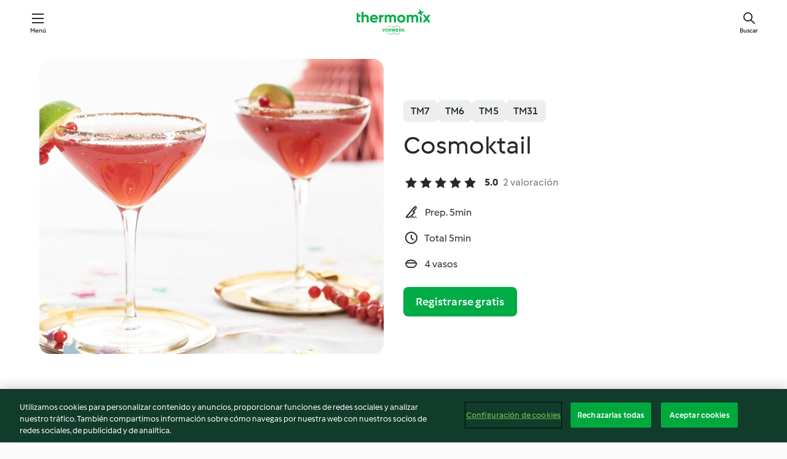

--- FILE ---
content_type: text/html; charset=utf-8
request_url: https://cookidoo.es/recipes/recipe/es-ES/r783570
body_size: 10718
content:
<!DOCTYPE html>
<html
  lang="es-ES"
  class="cicd2-theme">
<head>
    <meta property="og:url" content="https://cookidoo.es/recipes/recipe/es-ES/r783570"/>
    <meta property="og:title" content="Cosmoktail"/>
    <meta property="og:description" content="Un mundo de recetas Thermomix®. Cookidoo® le trae deliciosos platos de todo el mundo.
Con miles de recetas e ideas, encontrará la mejor inspiración culinaria cada vez que inicie sesión."/>
    <meta property="og:image" content="https://assets.tmecosys.com/image/upload/t_web_rdp_recipe_584x480/img/recipe/ras/Assets/271cc025c557a0a92581b6c71a2df20e/Derivates/c99c4cb24a237b245e150dd1f3047fefe5968ca3.jpg"/>
    <meta name="robots" content="noarchive"/>
    <meta charset="utf-8">
    <meta name="viewport" content="width=device-width, initial-scale=1, shrink-to-fit=no">
    <link rel="stylesheet" href="https://patternlib-all.prod.external.eu-tm-prod.vorwerk-digital.com/pl-core-29.3.2-b33824b8018a0840049d6c20603cb31e.css">
      <link rel="stylesheet" href="https://patternlib-all.prod.external.eu-tm-prod.vorwerk-digital.com/cicd2-theme-29.3.2-38102d1b98d85afb94b9d25dab3bae9c.css">
    <link rel="stylesheet" href="https://recipepublic-all.prod.external.eu-tm-prod.vorwerk-digital.com/bundle-7e9da6437349bf80779b292c7cffc47b.css">
    <link rel="icon" href="https://patternlib-all.prod.external.eu-tm-prod.vorwerk-digital.com/favicon-02a92602e0cf506ebd0186892a17fd82.ico">
    <link rel="preconnect" href="https://assets.tmecosys.com" crossorigin="anonymous">
    <script>"use strict";(()=>{function c(n){let t=document.cookie.match(new RegExp("(^| )"+n+"=([^;]+)"));if(t)return t[2]}var e={get:c};e.get("v-authenticated")?document.documentElement.classList.add("is-authenticated"):document.documentElement.classList.add("is-unauthenticated");})();
</script>
    <title>Cosmoktail - Cookidoo® – la plataforma de recetas oficial de Thermomix®</title>
    <link rel="stylesheet" href="https://patternlib-all.prod.external.eu-tm-prod.vorwerk-digital.com/pl-recipe-2.18.3-4949e3c3f2b6c536234d63e48d89c215.css">
    <script type="application/ld+json">{"@context":"http://schema.org/","@type":"Recipe","name":"Cosmoktail","image":"https://assets.tmecosys.com/image/upload/t_web_rdp_recipe_584x480_1_5x/img/recipe/ras/Assets/271cc025c557a0a92581b6c71a2df20e/Derivates/c99c4cb24a237b245e150dd1f3047fefe5968ca3.jpg","totalTime":"PT5M","cookTime":"PT5M","prepTime":"PT5M","recipeYield":"4 vasos","recipeCategory":["Bebidas"],"recipeIngredient":["60 g de azúcar","600 g de zumo de arándanos rojos","80 g de zumo de naranja recién exprimido","20 g de zumo de limón","200 g de agua con gas","1 - 2 puntas de cuchillo de purpurina comestible de oro","50 - 100 g de grosella roja","4 rodajas de lima"],"nutrition":{"@type":"NutritionInformation","calories":"227 kcal","carbohydrateContent":"57.2 g","fatContent":"0.3 g","proteinContent":"0.3 g"},"inLanguage":"es-ES","author":{"@type":"Organization","name":"Vorwerk Home & Co. KmG","address":"Wolleraustrasse 11a\n8807 Freienbach\nSuiza","url":"https://cookidoo.es/"},"aggregateRating":{"@id":"AggregatedRating"}}</script>
</head>

<body>
  <core-user-info
    condition="html.is-authenticated"
    base="/profile/api/user"
    community-profile="/community/profile/es-ES"
    devices="/customer-devices/api/my-devices/versions"
    >
  </core-user-info>
  
  <div class="page-content">
      
  <header tabindex="-1" class="page-header">
    <div class="page-header__content">
      <a href="#main-content" class="link--skip">Ir al contenido principal</a>
          <a class="logo page-header__home authenticated-only" href="/foundation/es-ES/for-you"
            aria-label="Link to the home page">
            <img class="logo" src="https://patternlib-all.prod.external.eu-tm-prod.vorwerk-digital.com/logo_thermomix-02469c2fb4fca55fc3c397286d9e7fe0.svg"
              alt="Thermomix®">
          </a>
          <a class="logo page-header__home unauthenticated-only" href="/foundation/es-ES/explore"
            aria-label="Link to the home page">
            <img class="logo" src="https://patternlib-all.prod.external.eu-tm-prod.vorwerk-digital.com/logo_thermomix-02469c2fb4fca55fc3c397286d9e7fe0.svg"
              alt="Thermomix®">
          </a>
      <core-nav class="page-header__nav">
        <nav class="core-nav__nav" role="navigation">
          <button class="core-nav__trigger">Menú</button>
          <div class="core-nav__container">
            <ul class="core-nav__main-links authenticated-only">
                <li class="core-nav__item">
                  <a href="/foundation/es-ES/for-you"
                    class="core-nav__link">Para ti</a>
                </li>
              <li class="core-nav__item">
                <a href="/foundation/es-ES/explore"
                  class="core-nav__link">Navega</a>
              </li>
              <li class="core-nav__item">
                <a href="/organize/es-ES/my-recipes"
                  class="core-nav__link">Mis recetas</a>
              </li>
              <li class="core-nav__item">
                <a href="/planning/es-ES/my-week"
                  class="core-nav__link">Mi semana</a>
              </li>
                <li class="core-nav__item">
                  <a href="/shopping/es-ES"
                    class="core-nav__link">Lista de la compra</a>
                </li>
            </ul>
            <ul class=" core-nav__main-links unauthenticated-only">
              <li class="core-nav__item">
                <a href="/foundation/es-ES/explore"
                  class="core-nav__link">Navega</a>
              </li>
              <li class="core-nav__item">
                <a href="/foundation/es-ES/membership"
                  class="core-nav__link">Suscripción</a>
              </li>
              <li class="core-nav__item">
                <a href="/foundation/es-ES/help"
                  class="core-nav__link">Ayuda</a>
              </li>
            </ul>
            <ul class="core-nav__links unauthenticated-only">
              <li class="core-nav__item">
                <a href="/ciam/register/start"
                  class="core-nav__link page-header__sign-up page-header__icon">Regístrate</a>
              </li>
              <li class="core-nav__item">
                <a href="/profile/es-ES/login?redirectAfterLogin=%2Frecipes%2Frecipe%2Fes-ES%2Fr783570"
                  class="core-nav__link page-header__login page-header__icon">Iniciar sesión</a>
              </li>
            </ul>
            <div role="separator" aria-orientation="vertical"
              class="core-nav__separator separator-vertical separator-vertical--silver-20"></div>
            <core-user-profile class="authenticated-only">
              <core-dropdown-menu class="core-nav__dropdown core-nav__dropdown--profile" align="bottom-right">
                <button class="core-dropdown-menu__trigger core-nav__dropdown-trigger">
                  <span class="core-nav__dropdown-trigger-icon" aria-hidden="true"></span>
                  <img class="core-nav__dropdown-trigger-picture" src alt>
                  <span class="core-dropdown-menu__trigger-text">
                      Perfil
                  </span>
                </button>
                <div class="core-dropdown-menu__content core-nav__dropdown-content">
                  <ul class="core-dropdown-list core-nav__dropdown-list">
                    <li class="core-community-profile__link">
                      <a href="/community/profile/es-ES"
                        class="core-dropdown-list__item core-nav__link core-nav__link--community">
                        <core-community-profile>
                          <span class="core-community-profile__icon" aria-hidden="true"></span>
                          <img class="core-community-profile__picture" src alt>
                          <div class="core-community-profile__heading-group">
                            <span class="core-community-profile__header">Perfil</span>
                            <span class="core-community-profile__subheader">Ver perfil</span>
                          </div>
                        </core-community-profile>
                      </a>
                    </li>
                    <li>
                      <a href="/commerce/es-ES/membership"
                        class="core-dropdown-list__item core-nav__link">Cuenta</a>
                    </li>
                    <li>
                      <a href="/foundation/es-ES/help"
                        class="core-dropdown-list__item core-nav__link">Ayuda</a>
                    </li>
                    <li>
                      <a href="/profile/logout"
                        class="core-dropdown-list__item core-nav__link">Desconectarse</a>
                    </li>
                  </ul>
                </div>
              </core-dropdown-menu>
            </core-user-profile>
          </div>
          <div role="separator" aria-orientation="vertical"
            class="core-nav__separator separator-vertical separator-vertical--silver-20"></div>
        </nav>
      </core-nav>
      <a class="page-header__search page-header__icon" href="/search/es-ES"
        aria-label="Buscar">Buscar</a>
    </div>
  </header>
  <recipe-scrollspy>
    <nav class="recipe-scrollspy__nav">
        <a href="#ingredients-section" class="recipe-scrollspy__link">Ingredientes</a>
  
      <a href="#difficulty-section" class="recipe-scrollspy__link">Dificultad</a>
  
        <a href="#nutrition-section" class="recipe-scrollspy__link">Inf. nutricional</a>
  
        <a href="#also-featured-in-section" class="recipe-scrollspy__link">También incluido en</a>
  
      <a id="recipe-scrollspy-alternative-recipes" href="#alternative-recipes" class="recipe-scrollspy__link">También podría gustarte...</a>
    </nav>
  </recipe-scrollspy>

  <recipe-details id="main-content">
    <recipe-card>
      <div class="recipe-card__wrapper">
        <div class="recipe-card__image-wrapper">
            <core-image-loader>
              <img
                class="recipe-card__image"
                  src="https://assets.tmecosys.com/image/upload/t_web_rdp_recipe_584x480/img/recipe/ras/Assets/271cc025c557a0a92581b6c71a2df20e/Derivates/c99c4cb24a237b245e150dd1f3047fefe5968ca3.jpg"
                  srcset="https://assets.tmecosys.com/image/upload/t_web_rdp_recipe_584x480/img/recipe/ras/Assets/271cc025c557a0a92581b6c71a2df20e/Derivates/c99c4cb24a237b245e150dd1f3047fefe5968ca3.jpg 584w, https://assets.tmecosys.com/image/upload/t_web_rdp_recipe_584x480_1_5x/img/recipe/ras/Assets/271cc025c557a0a92581b6c71a2df20e/Derivates/c99c4cb24a237b245e150dd1f3047fefe5968ca3.jpg 876w"
                    sizes="(min-width: 1333px) 584px, (min-width: 768px) 50vw, 100vw"
                alt="Cosmoktail"
                title="Cosmoktail"/>
            </core-image-loader>
        </div>
        <div class="recipe-card__info">
    
            <div class="recipe-card__header">
              <div class="recipe-card__header-left">
                  <rdp-badges id="tm-versions-modal">
                      <button class="core-chip-button core-chip-button--flat core-chip-button--x-small">
                        TM7
                      </button>
                      <button class="core-chip-button core-chip-button--flat core-chip-button--x-small">
                        TM6
                      </button>
                      <button class="core-chip-button core-chip-button--flat core-chip-button--x-small">
                        TM5
                      </button>
                      <button class="core-chip-button core-chip-button--flat core-chip-button--x-small">
                        TM31
                      </button>
                  </rdp-badges>
                
                  <core-modal
                    trigger-id="tm-versions-modal"
                    class="tm-versions-modal"
                    prevent-body-scroll="true"
                    hidden>
                    <div class="core-modal__wrapper">
                      <div class="core-modal__container" role="dialog" aria-modal="true">
                  
                        <div class="core-modal__header">
                          <h2>Dispositivos y accesorios</h2>
                          <button class="core-modal__close" aria-label="Close Modal"></button>
                        </div>
                  
                        <core-scrollbar class="core-modal__content" fadeout-top>
                          <div class="core-scrollbar__content">
                  
                            <rdp-tm-versions>
                              <p class="rdp-tm-versions__description">Esta receta ha sido creada para funcionar con una combinación específica de dispositivo y accesorio. Sin esta combinación específica, el resultado no está garantizado.</p>
                              <div class="rdp-tm-versions__list">
                                  <div class="rdp-tm-versions__item">
                                    <img src="https://patternlib-all.prod.external.eu-tm-prod.vorwerk-digital.com/tm7-83b22c91a1a1e7fee3797168f05f9754.png" class="rdp-tm-versions__image"/>
                                    <div class="rdp-tm-versions__wrapper">
                                      <span class="rdp-tm-versions__name">Thermomix® TM7</span>
                                      <span class="rdp-tm-versions__compatibility">
                                        <span class="icon icon--checkmark-circle icon--xxxs"></span>Compatible
                                      </span>
                                    </div>
                                  </div>
                                  <div class="rdp-tm-versions__item">
                                    <img src="https://patternlib-all.prod.external.eu-tm-prod.vorwerk-digital.com/tm6-fff867f1cfc7f35118b8b6dfffca8339.png" class="rdp-tm-versions__image"/>
                                    <div class="rdp-tm-versions__wrapper">
                                      <span class="rdp-tm-versions__name">Thermomix® TM6</span>
                                      <span class="rdp-tm-versions__compatibility">
                                        <span class="icon icon--checkmark-circle icon--xxxs"></span>Compatible
                                      </span>
                                    </div>
                                  </div>
                                  <div class="rdp-tm-versions__item">
                                    <img src="https://patternlib-all.prod.external.eu-tm-prod.vorwerk-digital.com/tm5-a3a665744eb0093e9108135bf6b1baa4.png" class="rdp-tm-versions__image"/>
                                    <div class="rdp-tm-versions__wrapper">
                                      <span class="rdp-tm-versions__name">Thermomix® TM5</span>
                                      <span class="rdp-tm-versions__compatibility">
                                        <span class="icon icon--checkmark-circle icon--xxxs"></span>Compatible
                                      </span>
                                    </div>
                                  </div>
                                  <div class="rdp-tm-versions__item">
                                    <img src="https://patternlib-all.prod.external.eu-tm-prod.vorwerk-digital.com/tm31-d180149ce35a8c8d99d7a3bbff0f1bec.png" class="rdp-tm-versions__image"/>
                                    <div class="rdp-tm-versions__wrapper">
                                      <span class="rdp-tm-versions__name">Thermomix® TM31</span>
                                      <span class="rdp-tm-versions__compatibility">
                                        <span class="icon icon--checkmark-circle icon--xxxs"></span>Compatible
                                      </span>
                                    </div>
                                  </div>
                              </div>
                            </rdp-tm-versions>
                  
                  
                          </div>
                        </core-scrollbar>
                  
                        <div class="core-modal__footer">
                          <a class="button--inline rdp-tm-versions__more" href="/foundation/es-ES/thermomix-compatibility">Más información</a>
                        </div>
                      </div>
                    </div>
                  </core-modal>
                
              </div>
            </div>
    
          <div class="recipe-card__content">
            <core-ellipsis lines-count="3">
              <h1 class="recipe-card__section recipe-card__name">Cosmoktail</h1>
            </core-ellipsis>
            
            <core-rating>
  <div class="core-rating__rating-list">
      <span class="core-rating__point core-rating__point--full"></span>
      <span class="core-rating__point core-rating__point--full"></span>
      <span class="core-rating__point core-rating__point--full"></span>
      <span class="core-rating__point core-rating__point--full"></span>
      <span class="core-rating__point core-rating__point--full"></span>
  </div>
    <span class="core-rating__counter">5.0</span>
    <span class="core-rating__label">
      
      2 valoración

      
    </span>
  <script type="application/ld+json">
  {
    "@context": "http://schema.org",
    "@type": "AggregateRating",
    "@id": "AggregatedRating",
    "ratingValue": 5.0,
    "reviewCount": 2
  }
  </script>
</core-rating>

            <div class="recipe-card__cook-params">
              <div class="recipe-card__cook-param">
                <span class="icon icon--time-preparation"></span>
                <span>Prep. 5min </span>
              </div>
              <div class="recipe-card__cook-param">
                <span class="icon icon--time"></span>
                <span>Total 5min</span>
              </div>
              <div class="recipe-card__cook-param">
                <span class="icon icon--servings"></span>
                <span>4 vasos</span>
              </div>
            </div>
          </div>
    
          <div class="recipe-card__footer">
            <a class="button--primary recipe-card__action-button recipe-card__action-button--primary"
              title="Registrarse gratis"
              href="/ciam/register/start">Registrarse gratis</a>
          </div>
        </div>
      </div>
    </recipe-card>
    
    <recipe-content>
      <div class="recipe-content__left">
        <div mobile-order="1">
          <div id="ingredients-section" class="recipe-content__section">
            <h4 class="recipe-content__title">Ingredientes</h4>
              <div class="recipe-content__inner-section">
                <ul class="ul--clean">
                    <li>
          <recipe-ingredient>
            <div class="recipe-ingredient__wrapper">
                <img class="recipe-ingredient__image"   src="https://assets.tmecosys.com/image/upload/t_web_ingredient_48x48/icons/ingredient_icons/9"
            srcset="https://assets.tmecosys.com/image/upload/t_web_ingredient_48x48/icons/ingredient_icons/9 48w, https://assets.tmecosys.com/image/upload/t_web_ingredient_48x48_1_5x/icons/ingredient_icons/9 72w, https://assets.tmecosys.com/image/upload/t_web_ingredient_48x48_2x/icons/ingredient_icons/9 96w"
              sizes="48px"
           />
          
                <div class="recipe-ingredient__content">
                  <span class="recipe-ingredient__name">
                        60
            g
           de azúcar 
                  </span>
                    <span class="recipe-ingredient__description">(y algo más para decorar)</span>
                </div>
            </div>
          </recipe-ingredient>
          </li>
                    <li>
          <recipe-ingredient>
            <div class="recipe-ingredient__wrapper">
                <img class="recipe-ingredient__image"   src="https://assets.tmecosys.com/image/upload/t_web_ingredient_48x48/icons/ingredient_icons/2165"
            srcset="https://assets.tmecosys.com/image/upload/t_web_ingredient_48x48/icons/ingredient_icons/2165 48w, https://assets.tmecosys.com/image/upload/t_web_ingredient_48x48_1_5x/icons/ingredient_icons/2165 72w, https://assets.tmecosys.com/image/upload/t_web_ingredient_48x48_2x/icons/ingredient_icons/2165 96w"
              sizes="48px"
           />
          
                <div class="recipe-ingredient__content">
                  <span class="recipe-ingredient__name">
                        600
            g
           de zumo de arándanos rojos 
                  </span>
                    <span class="recipe-ingredient__description">frío</span>
                </div>
            </div>
          </recipe-ingredient>
          </li>
                    <li>
          <recipe-ingredient>
            <div class="recipe-ingredient__wrapper">
                <img class="recipe-ingredient__image"   src="https://assets.tmecosys.com/image/upload/t_web_ingredient_48x48/icons/ingredient_icons/7311"
            srcset="https://assets.tmecosys.com/image/upload/t_web_ingredient_48x48/icons/ingredient_icons/7311 48w, https://assets.tmecosys.com/image/upload/t_web_ingredient_48x48_1_5x/icons/ingredient_icons/7311 72w, https://assets.tmecosys.com/image/upload/t_web_ingredient_48x48_2x/icons/ingredient_icons/7311 96w"
              sizes="48px"
           />
          
                <div class="recipe-ingredient__content">
                  <span class="recipe-ingredient__name">
                        80
            g
           de zumo de naranja recién exprimido 
                  </span>
                    <span class="recipe-ingredient__description">(sin pulpa)</span>
                </div>
            </div>
          </recipe-ingredient>
          </li>
                    <li>
          <recipe-ingredient>
            <div class="recipe-ingredient__wrapper">
                <img class="recipe-ingredient__image"   src="https://assets.tmecosys.com/image/upload/t_web_ingredient_48x48/icons/ingredient_icons/46"
            srcset="https://assets.tmecosys.com/image/upload/t_web_ingredient_48x48/icons/ingredient_icons/46 48w, https://assets.tmecosys.com/image/upload/t_web_ingredient_48x48_1_5x/icons/ingredient_icons/46 72w, https://assets.tmecosys.com/image/upload/t_web_ingredient_48x48_2x/icons/ingredient_icons/46 96w"
              sizes="48px"
           />
          
                <div class="recipe-ingredient__content">
                  <span class="recipe-ingredient__name">
                        20
            g
           de zumo de limón 
                  </span>
                </div>
            </div>
          </recipe-ingredient>
          </li>
                    <li>
          <recipe-ingredient>
            <div class="recipe-ingredient__wrapper">
                <img class="recipe-ingredient__image"   src="https://assets.tmecosys.com/image/upload/t_web_ingredient_48x48/icons/ingredient_icons/1320"
            srcset="https://assets.tmecosys.com/image/upload/t_web_ingredient_48x48/icons/ingredient_icons/1320 48w, https://assets.tmecosys.com/image/upload/t_web_ingredient_48x48_1_5x/icons/ingredient_icons/1320 72w, https://assets.tmecosys.com/image/upload/t_web_ingredient_48x48_2x/icons/ingredient_icons/1320 96w"
              sizes="48px"
           />
          
                <div class="recipe-ingredient__content">
                  <span class="recipe-ingredient__name">
                        200
            g
           de agua con gas 
                  </span>
                    <span class="recipe-ingredient__description">fría</span>
                </div>
            </div>
          </recipe-ingredient>
          </li>
                    <li>
          <recipe-ingredient>
            <div class="recipe-ingredient__wrapper">
                <img class="recipe-ingredient__image"   src="https://assets.tmecosys.com/image/upload/t_web_ingredient_48x48/icons/ingredient_icons/8491"
            srcset="https://assets.tmecosys.com/image/upload/t_web_ingredient_48x48/icons/ingredient_icons/8491 48w, https://assets.tmecosys.com/image/upload/t_web_ingredient_48x48_1_5x/icons/ingredient_icons/8491 72w, https://assets.tmecosys.com/image/upload/t_web_ingredient_48x48_2x/icons/ingredient_icons/8491 96w"
              sizes="48px"
           />
          
                <div class="recipe-ingredient__content">
                  <span class="recipe-ingredient__name">
                        1 - 2
            puntas de cuchillo
           de purpurina comestible de oro 
                  </span>
                </div>
            </div>
          </recipe-ingredient>
          </li>
                    <li>
          <recipe-ingredient>
            <div class="recipe-ingredient__wrapper">
                <img class="recipe-ingredient__image"   src="https://assets.tmecosys.com/image/upload/t_web_ingredient_48x48/icons/ingredient_icons/1402"
            srcset="https://assets.tmecosys.com/image/upload/t_web_ingredient_48x48/icons/ingredient_icons/1402 48w, https://assets.tmecosys.com/image/upload/t_web_ingredient_48x48_1_5x/icons/ingredient_icons/1402 72w, https://assets.tmecosys.com/image/upload/t_web_ingredient_48x48_2x/icons/ingredient_icons/1402 96w"
              sizes="48px"
           />
          
                <div class="recipe-ingredient__content">
                  <span class="recipe-ingredient__name">
                        50 - 100
            g
           de grosella roja 
                  </span>
                    <span class="recipe-ingredient__description">para decorar</span>
                </div>
            </div>
          </recipe-ingredient>
          </li>
                    <li>
          <recipe-ingredient>
            <div class="recipe-ingredient__wrapper">
                <img class="recipe-ingredient__image"   src="https://assets.tmecosys.com/image/upload/t_web_ingredient_48x48/icons/ingredient_icons/59"
            srcset="https://assets.tmecosys.com/image/upload/t_web_ingredient_48x48/icons/ingredient_icons/59 48w, https://assets.tmecosys.com/image/upload/t_web_ingredient_48x48_1_5x/icons/ingredient_icons/59 72w, https://assets.tmecosys.com/image/upload/t_web_ingredient_48x48_2x/icons/ingredient_icons/59 96w"
              sizes="48px"
           />
          
                <div class="recipe-ingredient__content">
                  <span class="recipe-ingredient__name">
                        4
            rodajas
           de lima 
                  </span>
                    <span class="recipe-ingredient__description">para decorar</span>
                </div>
            </div>
          </recipe-ingredient>
          </li>
                </ul>
              </div>
          </div>
          <hr>
        </div>
        <div mobile-order="3">
          <div id="difficulty-section" class="recipe-content__section">
            <h4 class="recipe-content__title">Dificultad</h4>
            <rdp-difficulty>
              <span class="icon icon--s icon--chef-hat"></span>
              <p>fácil</p>
            </rdp-difficulty>
          </div>
          <hr>
            <div id="nutrition-section" class="recipe-content__section">
              <h4 class="recipe-content__title">
                Inf. nutricional
                <span class="recipe-content__subtitle">por 1 vasos</span>
              </h4>
              <rdp-nutritious>
                  <div class="rdp-nutritious__item">
                    <span class="rdp-nutritious__name">Sodio</span>
                    <span class="rdp-nutritious__value">
                        10.1 mg 
                    </span>
                  </div>
                  <div class="rdp-nutritious__item">
                    <span class="rdp-nutritious__name">Proteína</span>
                    <span class="rdp-nutritious__value">
                        0.3 g 
                    </span>
                  </div>
                  <div class="rdp-nutritious__item">
                    <span class="rdp-nutritious__name">Calorías</span>
                    <span class="rdp-nutritious__value">
                        950 kJ  / 
                        227 kcal 
                    </span>
                  </div>
                  <div class="rdp-nutritious__item">
                    <span class="rdp-nutritious__name">Grasa</span>
                    <span class="rdp-nutritious__value">
                        0.3 g 
                    </span>
                  </div>
                  <div class="rdp-nutritious__item">
                    <span class="rdp-nutritious__name">Fibra</span>
                    <span class="rdp-nutritious__value">
                        0.3 g 
                    </span>
                  </div>
                  <div class="rdp-nutritious__item">
                    <span class="rdp-nutritious__name">Grasas saturadas</span>
                    <span class="rdp-nutritious__value">
                        0.1 g 
                    </span>
                  </div>
                  <div class="rdp-nutritious__item">
                    <span class="rdp-nutritious__name">Carbohidratos</span>
                    <span class="rdp-nutritious__value">
                        57.2 g 
                    </span>
                  </div>
              </rdp-nutritious>
            </div>
            <hr>
        </div>
      </div>
      <div class="recipe-content__right">
        <div mobile-order="2">
          <div class="recipe-content__section">
            <recipe-membership-banner>
              <img src="https://patternlib-all.prod.external.eu-tm-prod.vorwerk-digital.com/cookidoo-world-da330b8ec91ef8ac5df385f0e440dffb.svg" class="recipe-membership-banner__image" />
              <h1 class="recipe-membership-banner__title">¿Te gusta lo que ves?</h1>
              <h4 class="recipe-membership-banner__subtitle">¡Esta receta y más de 100 000 otras te esperan!</h4>
              <p class="recipe-membership-banner__description">Regístrate en nuestra prueba gratuita de 30 días y descubre todo lo que Cookidoo® tiene para ofrecerte. Sin compromiso.</p>
              <a href="/ciam/register/start" class="button--primary">Registrarse gratis</a>
              <a href="/foundation/es-ES/membership" class="button--inline">Más información</a>
            </recipe-membership-banner>
          </div>
          <hr>
        </div>
        <div mobile-order="4">
            <div id="also-featured-in-section" class="recipe-content__section">
              <h4 class="recipe-content__title">También incluido en</h4>
              <rdp-collections>
                  <rdp-collection-tile>
                    <a class="rdp-collection-tile__wrapper" href="/collection/es-ES/p/col457811">
                      <img   src="https://assets.tmecosys.com/image/upload/t_web_col_80x80/img/collection/ras/Assets/03374597ec7d74b3e1fed3569aad3baa/Derivates/1872a8a3362cc509e98d68948c2bc3422afdac2a.jpg"
            srcset="https://assets.tmecosys.com/image/upload/t_web_col_80x80/img/collection/ras/Assets/03374597ec7d74b3e1fed3569aad3baa/Derivates/1872a8a3362cc509e98d68948c2bc3422afdac2a.jpg 80w, https://assets.tmecosys.com/image/upload/t_web_col_80x80_1_5x/img/collection/ras/Assets/03374597ec7d74b3e1fed3569aad3baa/Derivates/1872a8a3362cc509e98d68948c2bc3422afdac2a.jpg 120w, https://assets.tmecosys.com/image/upload/t_web_col_80x80_2x/img/collection/ras/Assets/03374597ec7d74b3e1fed3569aad3baa/Derivates/1872a8a3362cc509e98d68948c2bc3422afdac2a.jpg 160w"
              sizes="80px"
           class="rdp-collection-tile__image">
                      <div class="rdp-collection-tile__content">
                        <span class="rdp-collection-tile__name">Revista Thermomix nº 170</span>
                        <span class="rdp-collection-tile__info">70 Recetas<br>España</span>
                      </div>
                    </a>
                  </rdp-collection-tile>
              </rdp-collections>
            </div>
            <hr>
        </div>
      </div>
    </recipe-content>
  </recipe-details>

  
  
  
  <div id="alternative-recipes" class="l-content l-content--additional recipe-alternative-recipes">
    <core-stripe class="core-stripe--modern" aria-labelledby="stripe-header" aria-describedby="stripe-description" role="region"
                 data-category="VrkNavCategory-RPF-015">
      <h3 class="core-stripe__header" id="stripe-header">
          También podría gustarte...
      </h3>
        <div class="core-stripe__content">
          
  
          
            <core-tile class="core-tile--expanded" id="r924243" data-recipe-id="r924243"><a class="link--alt" href="/recipes/recipe/es-ES/r924243"><div aria-hidden="true" class="core-tile__image-wrapper">
    <img
      class="core-tile__image"
      alt="Menú: Brochetas de melón con jamón. Alitas de pollo picantes a la naranja. Postre de galleta caramelizada"
      title="Menú: Brochetas de melón con jamón. Alitas de pollo picantes a la naranja. Postre de galleta caramelizada"
      src="https://assets.tmecosys.com/image/upload/t_web_shared_recipe_221x240/img/recipe/ras/Assets/471f56f3d7e9559f45354668f8baa950/Derivates/cda9e165e10564377e73b6d8f77481b5045eb3d6"
      sizes="221px"
      decoding="async"
      srcset="https://assets.tmecosys.com/image/upload/t_web_shared_recipe_221x240/img/recipe/ras/Assets/471f56f3d7e9559f45354668f8baa950/Derivates/cda9e165e10564377e73b6d8f77481b5045eb3d6 221w, https://assets.tmecosys.com/image/upload/t_web_shared_recipe_221x240_1_5x/img/recipe/ras/Assets/471f56f3d7e9559f45354668f8baa950/Derivates/cda9e165e10564377e73b6d8f77481b5045eb3d6 331w, https://assets.tmecosys.com/image/upload/t_web_shared_recipe_221x240_2x/img/recipe/ras/Assets/471f56f3d7e9559f45354668f8baa950/Derivates/cda9e165e10564377e73b6d8f77481b5045eb3d6 442w"
    />
  </div><div class="core-tile__description-wrapper"><div class="core-tile__description"><core-ellipsis><p class="core-tile__description-text">Menú: Brochetas de melón con jamón. Alitas de pollo picantes a la naranja. Postre de galleta caramelizada</p></core-ellipsis><button class="core-tile__trigger authenticated-only context-menu-trigger" aria-label="Abrir opciones de recetas" type="button"></button></div><core-rating class="core-rating--short core-rating--small"><span class="core-rating__counter" aria-label="Valoración 4.8">4.8</span><span class="core-rating__point core-rating__point--full" aria-disabled="true"></span><span class="core-rating__label" aria-label="de 6 comentarios">(6)</span></core-rating><p class="core-tile__description-subline" aria-label="Tiempo total 1h">1h</p></div></a><core-context-menu trigger-class="context-menu-trigger" class="translate-x-[0.5px]"><ul class="core-dropdown-list"><li><core-transclude href="/planning/es-ES/transclude/manage-cook-today/r924243" prevent-page-reload="true" on="context-menu-open" context="core-context-menu"></core-transclude></li><li><core-transclude href="/organize/es-ES/transclude/manage-bookmark/r924243" prevent-page-reload="true" on="context-menu-open" context="core-context-menu"></core-transclude></li><li><core-transclude href="/organize/es-ES/transclude/manage-custom-list/r924243" prevent-page-reload="true" on="context-menu-open" context="core-context-menu"></core-transclude></li><li><core-transclude href="/planning/es-ES/transclude/manage-add-to-myweek/r924243" prevent-page-reload="true" on="context-menu-open" context="core-context-menu"></core-transclude></li><li><core-transclude href="/shopping/es-ES/partial/add-to-shopping-list/r924243" prevent-page-reload="true" on="context-menu-open" context="core-context-menu"></core-transclude></li><li><core-transclude href="/created-recipes/es-ES/partials/add-to-customer-recipes?recipeUrl=https%3A%2F%2Fcookidoo.es%2Frecipes%2Frecipe%2Fes-ES%2Fr924243" prevent-page-reload="true" on="context-menu-open" context="core-context-menu"></core-transclude></li><li data-error="401" data-redirect-param="redirectAfterLogin" class="display-none"><a href="/profile/es-ES/login?redirectAfterLogin=%2Fsearch%2Fes-ES%2Ffragments%2Fstripe%3Flimit%3D12%26lazyLoading%3Dtrue%26accessories%3DincludingFriend%252CincludingBladeCoverWithPeeler%252CincludingCutter%252CincludingSensor%26includeRating%3Dtrue%26like%3Dr783570" class="core-dropdown-list__item"><span class="icon" aria-hidden="true">refresh</span>Actualizar inicio de sesión</a></li></ul></core-context-menu></core-tile><core-tile class="core-tile--expanded" id="r819366" data-recipe-id="r819366"><a class="link--alt" href="/recipes/recipe/es-ES/r819366"><div aria-hidden="true" class="core-tile__image-wrapper">
    <img
      class="core-tile__image"
      alt="Paletillas de cordero asadas con milhojas de patata"
      title="Paletillas de cordero asadas con milhojas de patata"
      src="https://assets.tmecosys.com/image/upload/t_web_shared_recipe_221x240/img/recipe/ras/Assets/deca93306159b91175ead8d05ab7720c/Derivates/ca2055bd090bd4efca4bae7764c6e0f973ed84f8"
      sizes="221px"
      decoding="async"
      srcset="https://assets.tmecosys.com/image/upload/t_web_shared_recipe_221x240/img/recipe/ras/Assets/deca93306159b91175ead8d05ab7720c/Derivates/ca2055bd090bd4efca4bae7764c6e0f973ed84f8 221w, https://assets.tmecosys.com/image/upload/t_web_shared_recipe_221x240_1_5x/img/recipe/ras/Assets/deca93306159b91175ead8d05ab7720c/Derivates/ca2055bd090bd4efca4bae7764c6e0f973ed84f8 331w, https://assets.tmecosys.com/image/upload/t_web_shared_recipe_221x240_2x/img/recipe/ras/Assets/deca93306159b91175ead8d05ab7720c/Derivates/ca2055bd090bd4efca4bae7764c6e0f973ed84f8 442w"
    />
  </div><div class="core-tile__description-wrapper"><div class="core-tile__description"><core-ellipsis><p class="core-tile__description-text">Paletillas de cordero asadas con milhojas de patata</p></core-ellipsis><button class="core-tile__trigger authenticated-only context-menu-trigger" aria-label="Abrir opciones de recetas" type="button"></button></div><core-rating class="core-rating--short core-rating--small"><span class="core-rating__counter" aria-label="Valoración 5">5.0</span><span class="core-rating__point core-rating__point--full" aria-disabled="true"></span><span class="core-rating__label" aria-label="de 6 comentarios">(6)</span></core-rating><p class="core-tile__description-subline" aria-label="Tiempo total 1h 45min">1h 45min</p></div></a><core-context-menu trigger-class="context-menu-trigger" class="translate-x-[0.5px]"><ul class="core-dropdown-list"><li><core-transclude href="/planning/es-ES/transclude/manage-cook-today/r819366" prevent-page-reload="true" on="context-menu-open" context="core-context-menu"></core-transclude></li><li><core-transclude href="/organize/es-ES/transclude/manage-bookmark/r819366" prevent-page-reload="true" on="context-menu-open" context="core-context-menu"></core-transclude></li><li><core-transclude href="/organize/es-ES/transclude/manage-custom-list/r819366" prevent-page-reload="true" on="context-menu-open" context="core-context-menu"></core-transclude></li><li><core-transclude href="/planning/es-ES/transclude/manage-add-to-myweek/r819366" prevent-page-reload="true" on="context-menu-open" context="core-context-menu"></core-transclude></li><li><core-transclude href="/shopping/es-ES/partial/add-to-shopping-list/r819366" prevent-page-reload="true" on="context-menu-open" context="core-context-menu"></core-transclude></li><li><core-transclude href="/created-recipes/es-ES/partials/add-to-customer-recipes?recipeUrl=https%3A%2F%2Fcookidoo.es%2Frecipes%2Frecipe%2Fes-ES%2Fr819366" prevent-page-reload="true" on="context-menu-open" context="core-context-menu"></core-transclude></li><li data-error="401" data-redirect-param="redirectAfterLogin" class="display-none"><a href="/profile/es-ES/login?redirectAfterLogin=%2Fsearch%2Fes-ES%2Ffragments%2Fstripe%3Flimit%3D12%26lazyLoading%3Dtrue%26accessories%3DincludingFriend%252CincludingBladeCoverWithPeeler%252CincludingCutter%252CincludingSensor%26includeRating%3Dtrue%26like%3Dr783570" class="core-dropdown-list__item"><span class="icon" aria-hidden="true">refresh</span>Actualizar inicio de sesión</a></li></ul></core-context-menu></core-tile><core-tile class="core-tile--expanded" id="r804554" data-recipe-id="r804554"><a class="link--alt" href="/recipes/recipe/es-ES/r804554"><div aria-hidden="true" class="core-tile__image-wrapper">
    <img
      class="core-tile__image"
      alt="Vinagre de grosella y manzana"
      title="Vinagre de grosella y manzana"
      src="https://assets.tmecosys.com/image/upload/t_web_shared_recipe_221x240/img/recipe/ras/Assets/30c9c0d2bc75407669f5a787597c2adc/Derivates/ded88cd586860170e915910025c47a36d1b97b51"
      sizes="221px"
      decoding="async"
      srcset="https://assets.tmecosys.com/image/upload/t_web_shared_recipe_221x240/img/recipe/ras/Assets/30c9c0d2bc75407669f5a787597c2adc/Derivates/ded88cd586860170e915910025c47a36d1b97b51 221w, https://assets.tmecosys.com/image/upload/t_web_shared_recipe_221x240_1_5x/img/recipe/ras/Assets/30c9c0d2bc75407669f5a787597c2adc/Derivates/ded88cd586860170e915910025c47a36d1b97b51 331w, https://assets.tmecosys.com/image/upload/t_web_shared_recipe_221x240_2x/img/recipe/ras/Assets/30c9c0d2bc75407669f5a787597c2adc/Derivates/ded88cd586860170e915910025c47a36d1b97b51 442w"
    />
  </div><div class="core-tile__description-wrapper"><div class="core-tile__description"><core-ellipsis><p class="core-tile__description-text">Vinagre de grosella y manzana</p></core-ellipsis><button class="core-tile__trigger authenticated-only context-menu-trigger" aria-label="Abrir opciones de recetas" type="button"></button></div><core-rating class="core-rating--short core-rating--small"><span class="core-rating__counter" aria-label="Valoración 5">5.0</span><span class="core-rating__point core-rating__point--full" aria-disabled="true"></span><span class="core-rating__label" aria-label="de 2 comentarios">(2)</span></core-rating><p class="core-tile__description-subline" aria-label="Tiempo total 4h 20min">4h 20min</p></div></a><core-context-menu trigger-class="context-menu-trigger" class="translate-x-[0.5px]"><ul class="core-dropdown-list"><li><core-transclude href="/planning/es-ES/transclude/manage-cook-today/r804554" prevent-page-reload="true" on="context-menu-open" context="core-context-menu"></core-transclude></li><li><core-transclude href="/organize/es-ES/transclude/manage-bookmark/r804554" prevent-page-reload="true" on="context-menu-open" context="core-context-menu"></core-transclude></li><li><core-transclude href="/organize/es-ES/transclude/manage-custom-list/r804554" prevent-page-reload="true" on="context-menu-open" context="core-context-menu"></core-transclude></li><li><core-transclude href="/planning/es-ES/transclude/manage-add-to-myweek/r804554" prevent-page-reload="true" on="context-menu-open" context="core-context-menu"></core-transclude></li><li><core-transclude href="/shopping/es-ES/partial/add-to-shopping-list/r804554" prevent-page-reload="true" on="context-menu-open" context="core-context-menu"></core-transclude></li><li><core-transclude href="/created-recipes/es-ES/partials/add-to-customer-recipes?recipeUrl=https%3A%2F%2Fcookidoo.es%2Frecipes%2Frecipe%2Fes-ES%2Fr804554" prevent-page-reload="true" on="context-menu-open" context="core-context-menu"></core-transclude></li><li data-error="401" data-redirect-param="redirectAfterLogin" class="display-none"><a href="/profile/es-ES/login?redirectAfterLogin=%2Fsearch%2Fes-ES%2Ffragments%2Fstripe%3Flimit%3D12%26lazyLoading%3Dtrue%26accessories%3DincludingFriend%252CincludingBladeCoverWithPeeler%252CincludingCutter%252CincludingSensor%26includeRating%3Dtrue%26like%3Dr783570" class="core-dropdown-list__item"><span class="icon" aria-hidden="true">refresh</span>Actualizar inicio de sesión</a></li></ul></core-context-menu></core-tile><core-tile class="core-tile--expanded" id="r792097" data-recipe-id="r792097"><a class="link--alt" href="/recipes/recipe/es-ES/r792097"><div aria-hidden="true" class="core-tile__image-wrapper">
    <img
      class="core-tile__image"
      alt="Mini tarta de queso japonesa sin gluten"
      title="Mini tarta de queso japonesa sin gluten"
      src="https://assets.tmecosys.com/image/upload/t_web_shared_recipe_221x240/img/recipe/ras/Assets/bb766bc921bf74be6289df61b10f23e3/Derivates/9417b9bd26ab5900ec19a02e421d04ce1b44d0f1"
      sizes="221px"
      decoding="async"
      srcset="https://assets.tmecosys.com/image/upload/t_web_shared_recipe_221x240/img/recipe/ras/Assets/bb766bc921bf74be6289df61b10f23e3/Derivates/9417b9bd26ab5900ec19a02e421d04ce1b44d0f1 221w, https://assets.tmecosys.com/image/upload/t_web_shared_recipe_221x240_1_5x/img/recipe/ras/Assets/bb766bc921bf74be6289df61b10f23e3/Derivates/9417b9bd26ab5900ec19a02e421d04ce1b44d0f1 331w, https://assets.tmecosys.com/image/upload/t_web_shared_recipe_221x240_2x/img/recipe/ras/Assets/bb766bc921bf74be6289df61b10f23e3/Derivates/9417b9bd26ab5900ec19a02e421d04ce1b44d0f1 442w"
    />
  </div><div class="core-tile__description-wrapper"><div class="core-tile__description"><core-ellipsis><p class="core-tile__description-text">Mini tarta de queso japonesa sin gluten</p></core-ellipsis><button class="core-tile__trigger authenticated-only context-menu-trigger" aria-label="Abrir opciones de recetas" type="button"></button></div><core-rating class="core-rating--short core-rating--small"><span class="core-rating__counter" aria-label="Valoración 3.4">3.4</span><span class="core-rating__point core-rating__point--full" aria-disabled="true"></span><span class="core-rating__label" aria-label="de 13 comentarios">(13)</span></core-rating><p class="core-tile__description-subline" aria-label="Tiempo total 1h 30min">1h 30min</p></div></a><core-context-menu trigger-class="context-menu-trigger" class="translate-x-[0.5px]"><ul class="core-dropdown-list"><li><core-transclude href="/planning/es-ES/transclude/manage-cook-today/r792097" prevent-page-reload="true" on="context-menu-open" context="core-context-menu"></core-transclude></li><li><core-transclude href="/organize/es-ES/transclude/manage-bookmark/r792097" prevent-page-reload="true" on="context-menu-open" context="core-context-menu"></core-transclude></li><li><core-transclude href="/organize/es-ES/transclude/manage-custom-list/r792097" prevent-page-reload="true" on="context-menu-open" context="core-context-menu"></core-transclude></li><li><core-transclude href="/planning/es-ES/transclude/manage-add-to-myweek/r792097" prevent-page-reload="true" on="context-menu-open" context="core-context-menu"></core-transclude></li><li><core-transclude href="/shopping/es-ES/partial/add-to-shopping-list/r792097" prevent-page-reload="true" on="context-menu-open" context="core-context-menu"></core-transclude></li><li><core-transclude href="/created-recipes/es-ES/partials/add-to-customer-recipes?recipeUrl=https%3A%2F%2Fcookidoo.es%2Frecipes%2Frecipe%2Fes-ES%2Fr792097" prevent-page-reload="true" on="context-menu-open" context="core-context-menu"></core-transclude></li><li data-error="401" data-redirect-param="redirectAfterLogin" class="display-none"><a href="/profile/es-ES/login?redirectAfterLogin=%2Fsearch%2Fes-ES%2Ffragments%2Fstripe%3Flimit%3D12%26lazyLoading%3Dtrue%26accessories%3DincludingFriend%252CincludingBladeCoverWithPeeler%252CincludingCutter%252CincludingSensor%26includeRating%3Dtrue%26like%3Dr783570" class="core-dropdown-list__item"><span class="icon" aria-hidden="true">refresh</span>Actualizar inicio de sesión</a></li></ul></core-context-menu></core-tile><core-tile class="core-tile--expanded" id="r59591" data-recipe-id="r59591"><a class="link--alt" href="/recipes/recipe/es-ES/r59591"><div aria-hidden="true" class="core-tile__image-wrapper">
    <img
      class="core-tile__image"
      alt="Tagliatelle de cacao con gorgonzola, pera y nueces"
      title="Tagliatelle de cacao con gorgonzola, pera y nueces"
      src="https://assets.tmecosys.com/image/upload/t_web_shared_recipe_221x240/img/recipe/ras/Assets/2F73A76C-E854-4AA7-A4CB-66C5C3265606/Derivates/c8b703a2-7036-4dac-bd03-5beec85527b2"
      sizes="221px"
      decoding="async"
      srcset="https://assets.tmecosys.com/image/upload/t_web_shared_recipe_221x240/img/recipe/ras/Assets/2F73A76C-E854-4AA7-A4CB-66C5C3265606/Derivates/c8b703a2-7036-4dac-bd03-5beec85527b2 221w, https://assets.tmecosys.com/image/upload/t_web_shared_recipe_221x240_1_5x/img/recipe/ras/Assets/2F73A76C-E854-4AA7-A4CB-66C5C3265606/Derivates/c8b703a2-7036-4dac-bd03-5beec85527b2 331w, https://assets.tmecosys.com/image/upload/t_web_shared_recipe_221x240_2x/img/recipe/ras/Assets/2F73A76C-E854-4AA7-A4CB-66C5C3265606/Derivates/c8b703a2-7036-4dac-bd03-5beec85527b2 442w"
    />
  </div><div class="core-tile__description-wrapper"><div class="core-tile__description"><core-ellipsis><p class="core-tile__description-text">Tagliatelle de cacao con gorgonzola, pera y nueces</p></core-ellipsis><button class="core-tile__trigger authenticated-only context-menu-trigger" aria-label="Abrir opciones de recetas" type="button"></button></div><core-rating class="core-rating--short core-rating--small"><span class="core-rating__counter" aria-label="Valoración 3.5">3.5</span><span class="core-rating__point core-rating__point--full" aria-disabled="true"></span><span class="core-rating__label" aria-label="de 11 comentarios">(11)</span></core-rating><p class="core-tile__description-subline" aria-label="Tiempo total 1h 30min">1h 30min</p></div></a><core-context-menu trigger-class="context-menu-trigger" class="translate-x-[0.5px]"><ul class="core-dropdown-list"><li><core-transclude href="/planning/es-ES/transclude/manage-cook-today/r59591" prevent-page-reload="true" on="context-menu-open" context="core-context-menu"></core-transclude></li><li><core-transclude href="/organize/es-ES/transclude/manage-bookmark/r59591" prevent-page-reload="true" on="context-menu-open" context="core-context-menu"></core-transclude></li><li><core-transclude href="/organize/es-ES/transclude/manage-custom-list/r59591" prevent-page-reload="true" on="context-menu-open" context="core-context-menu"></core-transclude></li><li><core-transclude href="/planning/es-ES/transclude/manage-add-to-myweek/r59591" prevent-page-reload="true" on="context-menu-open" context="core-context-menu"></core-transclude></li><li><core-transclude href="/shopping/es-ES/partial/add-to-shopping-list/r59591" prevent-page-reload="true" on="context-menu-open" context="core-context-menu"></core-transclude></li><li><core-transclude href="/created-recipes/es-ES/partials/add-to-customer-recipes?recipeUrl=https%3A%2F%2Fcookidoo.es%2Frecipes%2Frecipe%2Fes-ES%2Fr59591" prevent-page-reload="true" on="context-menu-open" context="core-context-menu"></core-transclude></li><li data-error="401" data-redirect-param="redirectAfterLogin" class="display-none"><a href="/profile/es-ES/login?redirectAfterLogin=%2Fsearch%2Fes-ES%2Ffragments%2Fstripe%3Flimit%3D12%26lazyLoading%3Dtrue%26accessories%3DincludingFriend%252CincludingBladeCoverWithPeeler%252CincludingCutter%252CincludingSensor%26includeRating%3Dtrue%26like%3Dr783570" class="core-dropdown-list__item"><span class="icon" aria-hidden="true">refresh</span>Actualizar inicio de sesión</a></li></ul></core-context-menu></core-tile><core-tile class="core-tile--expanded" id="r267275" data-recipe-id="r267275"><a class="link--alt" href="/recipes/recipe/es-ES/r267275"><div aria-hidden="true" class="core-tile__image-wrapper">
    <img
      class="core-tile__image"
      alt="Mocktail de lima-limón y frambuesas"
      title="Mocktail de lima-limón y frambuesas"
      src="https://assets.tmecosys.com/image/upload/t_web_shared_recipe_221x240/img/recipe/ras/Assets/ce421453-6e4a-43ff-b9db-91a5e5fd003f/Derivates/61c54a13-d0dd-455d-8388-378560b8ffff"
      sizes="221px"
      decoding="async"
      srcset="https://assets.tmecosys.com/image/upload/t_web_shared_recipe_221x240/img/recipe/ras/Assets/ce421453-6e4a-43ff-b9db-91a5e5fd003f/Derivates/61c54a13-d0dd-455d-8388-378560b8ffff 221w, https://assets.tmecosys.com/image/upload/t_web_shared_recipe_221x240_1_5x/img/recipe/ras/Assets/ce421453-6e4a-43ff-b9db-91a5e5fd003f/Derivates/61c54a13-d0dd-455d-8388-378560b8ffff 331w, https://assets.tmecosys.com/image/upload/t_web_shared_recipe_221x240_2x/img/recipe/ras/Assets/ce421453-6e4a-43ff-b9db-91a5e5fd003f/Derivates/61c54a13-d0dd-455d-8388-378560b8ffff 442w"
    />
  </div><div class="core-tile__description-wrapper"><div class="core-tile__description"><core-ellipsis><p class="core-tile__description-text">Mocktail de lima-limón y frambuesas</p></core-ellipsis><button class="core-tile__trigger authenticated-only context-menu-trigger" aria-label="Abrir opciones de recetas" type="button"></button></div><core-rating class="core-rating--short core-rating--small"><span class="core-rating__counter" aria-label="Valoración 4.2">4.2</span><span class="core-rating__point core-rating__point--full" aria-disabled="true"></span><span class="core-rating__label" aria-label="de 21 comentarios">(21)</span></core-rating><p class="core-tile__description-subline" aria-label="Tiempo total 5min">5min</p></div></a><core-context-menu trigger-class="context-menu-trigger" class="translate-x-[0.5px]"><ul class="core-dropdown-list"><li><core-transclude href="/planning/es-ES/transclude/manage-cook-today/r267275" prevent-page-reload="true" on="context-menu-open" context="core-context-menu"></core-transclude></li><li><core-transclude href="/organize/es-ES/transclude/manage-bookmark/r267275" prevent-page-reload="true" on="context-menu-open" context="core-context-menu"></core-transclude></li><li><core-transclude href="/organize/es-ES/transclude/manage-custom-list/r267275" prevent-page-reload="true" on="context-menu-open" context="core-context-menu"></core-transclude></li><li><core-transclude href="/planning/es-ES/transclude/manage-add-to-myweek/r267275" prevent-page-reload="true" on="context-menu-open" context="core-context-menu"></core-transclude></li><li><core-transclude href="/shopping/es-ES/partial/add-to-shopping-list/r267275" prevent-page-reload="true" on="context-menu-open" context="core-context-menu"></core-transclude></li><li><core-transclude href="/created-recipes/es-ES/partials/add-to-customer-recipes?recipeUrl=https%3A%2F%2Fcookidoo.es%2Frecipes%2Frecipe%2Fes-ES%2Fr267275" prevent-page-reload="true" on="context-menu-open" context="core-context-menu"></core-transclude></li><li data-error="401" data-redirect-param="redirectAfterLogin" class="display-none"><a href="/profile/es-ES/login?redirectAfterLogin=%2Fsearch%2Fes-ES%2Ffragments%2Fstripe%3Flimit%3D12%26lazyLoading%3Dtrue%26accessories%3DincludingFriend%252CincludingBladeCoverWithPeeler%252CincludingCutter%252CincludingSensor%26includeRating%3Dtrue%26like%3Dr783570" class="core-dropdown-list__item"><span class="icon" aria-hidden="true">refresh</span>Actualizar inicio de sesión</a></li></ul></core-context-menu></core-tile><core-tile class="core-tile--expanded" id="r96329" data-recipe-id="r96329"><a class="link--alt" href="/recipes/recipe/es-ES/r96329"><div aria-hidden="true" class="core-tile__image-wrapper">
    <img
      class="core-tile__image"
      alt="Milhojas al limón con frutas del bosque"
      title="Milhojas al limón con frutas del bosque"
      src="https://assets.tmecosys.com/image/upload/t_web_shared_recipe_221x240/img/recipe/ras/Assets/68CDAE27-65EA-4C0E-81AA-1489CDBE12FE/Derivates/27AAFC3C-7575-4560-8394-A3F04D03DB85"
      sizes="221px"
      decoding="async"
      srcset="https://assets.tmecosys.com/image/upload/t_web_shared_recipe_221x240/img/recipe/ras/Assets/68CDAE27-65EA-4C0E-81AA-1489CDBE12FE/Derivates/27AAFC3C-7575-4560-8394-A3F04D03DB85 221w, https://assets.tmecosys.com/image/upload/t_web_shared_recipe_221x240_1_5x/img/recipe/ras/Assets/68CDAE27-65EA-4C0E-81AA-1489CDBE12FE/Derivates/27AAFC3C-7575-4560-8394-A3F04D03DB85 331w, https://assets.tmecosys.com/image/upload/t_web_shared_recipe_221x240_2x/img/recipe/ras/Assets/68CDAE27-65EA-4C0E-81AA-1489CDBE12FE/Derivates/27AAFC3C-7575-4560-8394-A3F04D03DB85 442w"
    />
  </div><div class="core-tile__description-wrapper"><div class="core-tile__description"><core-ellipsis><p class="core-tile__description-text">Milhojas al limón con frutas del bosque</p></core-ellipsis><button class="core-tile__trigger authenticated-only context-menu-trigger" aria-label="Abrir opciones de recetas" type="button"></button></div><core-rating class="core-rating--short core-rating--small"><span class="core-rating__counter" aria-label="Valoración 4.2">4.2</span><span class="core-rating__point core-rating__point--full" aria-disabled="true"></span><span class="core-rating__label" aria-label="de 25 comentarios">(25)</span></core-rating><p class="core-tile__description-subline" aria-label="Tiempo total 1h">1h</p></div></a><core-context-menu trigger-class="context-menu-trigger" class="translate-x-[0.5px]"><ul class="core-dropdown-list"><li><core-transclude href="/planning/es-ES/transclude/manage-cook-today/r96329" prevent-page-reload="true" on="context-menu-open" context="core-context-menu"></core-transclude></li><li><core-transclude href="/organize/es-ES/transclude/manage-bookmark/r96329" prevent-page-reload="true" on="context-menu-open" context="core-context-menu"></core-transclude></li><li><core-transclude href="/organize/es-ES/transclude/manage-custom-list/r96329" prevent-page-reload="true" on="context-menu-open" context="core-context-menu"></core-transclude></li><li><core-transclude href="/planning/es-ES/transclude/manage-add-to-myweek/r96329" prevent-page-reload="true" on="context-menu-open" context="core-context-menu"></core-transclude></li><li><core-transclude href="/shopping/es-ES/partial/add-to-shopping-list/r96329" prevent-page-reload="true" on="context-menu-open" context="core-context-menu"></core-transclude></li><li><core-transclude href="/created-recipes/es-ES/partials/add-to-customer-recipes?recipeUrl=https%3A%2F%2Fcookidoo.es%2Frecipes%2Frecipe%2Fes-ES%2Fr96329" prevent-page-reload="true" on="context-menu-open" context="core-context-menu"></core-transclude></li><li data-error="401" data-redirect-param="redirectAfterLogin" class="display-none"><a href="/profile/es-ES/login?redirectAfterLogin=%2Fsearch%2Fes-ES%2Ffragments%2Fstripe%3Flimit%3D12%26lazyLoading%3Dtrue%26accessories%3DincludingFriend%252CincludingBladeCoverWithPeeler%252CincludingCutter%252CincludingSensor%26includeRating%3Dtrue%26like%3Dr783570" class="core-dropdown-list__item"><span class="icon" aria-hidden="true">refresh</span>Actualizar inicio de sesión</a></li></ul></core-context-menu></core-tile><core-tile class="core-tile--expanded" id="r773262" data-recipe-id="r773262"><a class="link--alt" href="/recipes/recipe/es-ES/r773262"><div aria-hidden="true" class="core-tile__image-wrapper">
    <img
      class="core-tile__image"
      alt="Cevapi (Salchichas de carne en pan de kebab) - Croacia"
      title="Cevapi (Salchichas de carne en pan de kebab) - Croacia"
      src="https://assets.tmecosys.com/image/upload/t_web_shared_recipe_221x240/img/recipe/ras/Assets/dacf950e2070b4f3f3c85c0675396ec9/Derivates/cffba688d6ca5aec05d5faf5cb32a96eb1854d44"
      sizes="221px"
      decoding="async"
      srcset="https://assets.tmecosys.com/image/upload/t_web_shared_recipe_221x240/img/recipe/ras/Assets/dacf950e2070b4f3f3c85c0675396ec9/Derivates/cffba688d6ca5aec05d5faf5cb32a96eb1854d44 221w, https://assets.tmecosys.com/image/upload/t_web_shared_recipe_221x240_1_5x/img/recipe/ras/Assets/dacf950e2070b4f3f3c85c0675396ec9/Derivates/cffba688d6ca5aec05d5faf5cb32a96eb1854d44 331w, https://assets.tmecosys.com/image/upload/t_web_shared_recipe_221x240_2x/img/recipe/ras/Assets/dacf950e2070b4f3f3c85c0675396ec9/Derivates/cffba688d6ca5aec05d5faf5cb32a96eb1854d44 442w"
    />
  </div><div class="core-tile__description-wrapper"><div class="core-tile__description"><core-ellipsis><p class="core-tile__description-text">Cevapi (Salchichas de carne en pan de kebab) - Croacia</p></core-ellipsis><button class="core-tile__trigger authenticated-only context-menu-trigger" aria-label="Abrir opciones de recetas" type="button"></button></div><core-rating class="core-rating--short core-rating--small"><span class="core-rating__counter" aria-label="Valoración 4.4">4.4</span><span class="core-rating__point core-rating__point--full" aria-disabled="true"></span><span class="core-rating__label" aria-label="de 9 comentarios">(9)</span></core-rating><p class="core-tile__description-subline" aria-label="Tiempo total 1h 15min">1h 15min</p></div></a><core-context-menu trigger-class="context-menu-trigger" class="translate-x-[0.5px]"><ul class="core-dropdown-list"><li><core-transclude href="/planning/es-ES/transclude/manage-cook-today/r773262" prevent-page-reload="true" on="context-menu-open" context="core-context-menu"></core-transclude></li><li><core-transclude href="/organize/es-ES/transclude/manage-bookmark/r773262" prevent-page-reload="true" on="context-menu-open" context="core-context-menu"></core-transclude></li><li><core-transclude href="/organize/es-ES/transclude/manage-custom-list/r773262" prevent-page-reload="true" on="context-menu-open" context="core-context-menu"></core-transclude></li><li><core-transclude href="/planning/es-ES/transclude/manage-add-to-myweek/r773262" prevent-page-reload="true" on="context-menu-open" context="core-context-menu"></core-transclude></li><li><core-transclude href="/shopping/es-ES/partial/add-to-shopping-list/r773262" prevent-page-reload="true" on="context-menu-open" context="core-context-menu"></core-transclude></li><li><core-transclude href="/created-recipes/es-ES/partials/add-to-customer-recipes?recipeUrl=https%3A%2F%2Fcookidoo.es%2Frecipes%2Frecipe%2Fes-ES%2Fr773262" prevent-page-reload="true" on="context-menu-open" context="core-context-menu"></core-transclude></li><li data-error="401" data-redirect-param="redirectAfterLogin" class="display-none"><a href="/profile/es-ES/login?redirectAfterLogin=%2Fsearch%2Fes-ES%2Ffragments%2Fstripe%3Flimit%3D12%26lazyLoading%3Dtrue%26accessories%3DincludingFriend%252CincludingBladeCoverWithPeeler%252CincludingCutter%252CincludingSensor%26includeRating%3Dtrue%26like%3Dr783570" class="core-dropdown-list__item"><span class="icon" aria-hidden="true">refresh</span>Actualizar inicio de sesión</a></li></ul></core-context-menu></core-tile><core-tile class="core-tile--expanded" id="r922976" data-recipe-id="r922976"><a class="link--alt" href="/recipes/recipe/es-ES/r922976"><div aria-hidden="true" class="core-tile__image-wrapper">
    <img
      class="core-tile__image"
      alt="Corona salada con aceitunas, beicon y queso cheddar"
      title="Corona salada con aceitunas, beicon y queso cheddar"
      src="https://assets.tmecosys.com/image/upload/t_web_shared_recipe_221x240/img/recipe/ras/Assets/5dc21eaef36e703337fca3e16d4fef43/Derivates/4ed4c06bc2dd67706b845a7c39ab9404bc908397"
      sizes="221px"
      decoding="async"
      srcset="https://assets.tmecosys.com/image/upload/t_web_shared_recipe_221x240/img/recipe/ras/Assets/5dc21eaef36e703337fca3e16d4fef43/Derivates/4ed4c06bc2dd67706b845a7c39ab9404bc908397 221w, https://assets.tmecosys.com/image/upload/t_web_shared_recipe_221x240_1_5x/img/recipe/ras/Assets/5dc21eaef36e703337fca3e16d4fef43/Derivates/4ed4c06bc2dd67706b845a7c39ab9404bc908397 331w, https://assets.tmecosys.com/image/upload/t_web_shared_recipe_221x240_2x/img/recipe/ras/Assets/5dc21eaef36e703337fca3e16d4fef43/Derivates/4ed4c06bc2dd67706b845a7c39ab9404bc908397 442w"
    />
  </div><div class="core-tile__description-wrapper"><div class="core-tile__description"><core-ellipsis><p class="core-tile__description-text">Corona salada con aceitunas, beicon y queso cheddar</p></core-ellipsis><button class="core-tile__trigger authenticated-only context-menu-trigger" aria-label="Abrir opciones de recetas" type="button"></button></div><core-rating class="core-rating--short core-rating--small"><span class="core-rating__counter" aria-label="Valoración 5">5.0</span><span class="core-rating__point core-rating__point--full" aria-disabled="true"></span><span class="core-rating__label" aria-label="de 1 comentarios">(1)</span></core-rating><p class="core-tile__description-subline" aria-label="Tiempo total 1h 10min">1h 10min</p></div></a><core-context-menu trigger-class="context-menu-trigger" class="translate-x-[0.5px]"><ul class="core-dropdown-list"><li><core-transclude href="/planning/es-ES/transclude/manage-cook-today/r922976" prevent-page-reload="true" on="context-menu-open" context="core-context-menu"></core-transclude></li><li><core-transclude href="/organize/es-ES/transclude/manage-bookmark/r922976" prevent-page-reload="true" on="context-menu-open" context="core-context-menu"></core-transclude></li><li><core-transclude href="/organize/es-ES/transclude/manage-custom-list/r922976" prevent-page-reload="true" on="context-menu-open" context="core-context-menu"></core-transclude></li><li><core-transclude href="/planning/es-ES/transclude/manage-add-to-myweek/r922976" prevent-page-reload="true" on="context-menu-open" context="core-context-menu"></core-transclude></li><li><core-transclude href="/shopping/es-ES/partial/add-to-shopping-list/r922976" prevent-page-reload="true" on="context-menu-open" context="core-context-menu"></core-transclude></li><li><core-transclude href="/created-recipes/es-ES/partials/add-to-customer-recipes?recipeUrl=https%3A%2F%2Fcookidoo.es%2Frecipes%2Frecipe%2Fes-ES%2Fr922976" prevent-page-reload="true" on="context-menu-open" context="core-context-menu"></core-transclude></li><li data-error="401" data-redirect-param="redirectAfterLogin" class="display-none"><a href="/profile/es-ES/login?redirectAfterLogin=%2Fsearch%2Fes-ES%2Ffragments%2Fstripe%3Flimit%3D12%26lazyLoading%3Dtrue%26accessories%3DincludingFriend%252CincludingBladeCoverWithPeeler%252CincludingCutter%252CincludingSensor%26includeRating%3Dtrue%26like%3Dr783570" class="core-dropdown-list__item"><span class="icon" aria-hidden="true">refresh</span>Actualizar inicio de sesión</a></li></ul></core-context-menu></core-tile><core-tile class="core-tile--expanded" id="r827934" data-recipe-id="r827934"><a class="link--alt" href="/recipes/recipe/es-ES/r827934"><div aria-hidden="true" class="core-tile__image-wrapper">
    <img
      class="core-tile__image"
      alt="Bacalao con puré de guisantes"
      title="Bacalao con puré de guisantes"
      src="https://assets.tmecosys.com/image/upload/t_web_shared_recipe_221x240/img/recipe/ras/Assets/d910681fe5eaf932e80a5508e23c6e1c/Derivates/4aaf6d850da501e3289279aa2aa40985f8a06c30"
      sizes="221px"
      decoding="async"
      srcset="https://assets.tmecosys.com/image/upload/t_web_shared_recipe_221x240/img/recipe/ras/Assets/d910681fe5eaf932e80a5508e23c6e1c/Derivates/4aaf6d850da501e3289279aa2aa40985f8a06c30 221w, https://assets.tmecosys.com/image/upload/t_web_shared_recipe_221x240_1_5x/img/recipe/ras/Assets/d910681fe5eaf932e80a5508e23c6e1c/Derivates/4aaf6d850da501e3289279aa2aa40985f8a06c30 331w, https://assets.tmecosys.com/image/upload/t_web_shared_recipe_221x240_2x/img/recipe/ras/Assets/d910681fe5eaf932e80a5508e23c6e1c/Derivates/4aaf6d850da501e3289279aa2aa40985f8a06c30 442w"
    />
  </div><div class="core-tile__description-wrapper"><div class="core-tile__description"><core-ellipsis><p class="core-tile__description-text">Bacalao con puré de guisantes</p></core-ellipsis><button class="core-tile__trigger authenticated-only context-menu-trigger" aria-label="Abrir opciones de recetas" type="button"></button></div><core-rating class="core-rating--short core-rating--small"><span class="core-rating__counter" aria-label="Valoración 4.6">4.6</span><span class="core-rating__point core-rating__point--full" aria-disabled="true"></span><span class="core-rating__label" aria-label="de 23 comentarios">(23)</span></core-rating><p class="core-tile__description-subline" aria-label="Tiempo total 30min">30min</p></div></a><core-context-menu trigger-class="context-menu-trigger" class="translate-x-[0.5px]"><ul class="core-dropdown-list"><li><core-transclude href="/planning/es-ES/transclude/manage-cook-today/r827934" prevent-page-reload="true" on="context-menu-open" context="core-context-menu"></core-transclude></li><li><core-transclude href="/organize/es-ES/transclude/manage-bookmark/r827934" prevent-page-reload="true" on="context-menu-open" context="core-context-menu"></core-transclude></li><li><core-transclude href="/organize/es-ES/transclude/manage-custom-list/r827934" prevent-page-reload="true" on="context-menu-open" context="core-context-menu"></core-transclude></li><li><core-transclude href="/planning/es-ES/transclude/manage-add-to-myweek/r827934" prevent-page-reload="true" on="context-menu-open" context="core-context-menu"></core-transclude></li><li><core-transclude href="/shopping/es-ES/partial/add-to-shopping-list/r827934" prevent-page-reload="true" on="context-menu-open" context="core-context-menu"></core-transclude></li><li><core-transclude href="/created-recipes/es-ES/partials/add-to-customer-recipes?recipeUrl=https%3A%2F%2Fcookidoo.es%2Frecipes%2Frecipe%2Fes-ES%2Fr827934" prevent-page-reload="true" on="context-menu-open" context="core-context-menu"></core-transclude></li><li data-error="401" data-redirect-param="redirectAfterLogin" class="display-none"><a href="/profile/es-ES/login?redirectAfterLogin=%2Fsearch%2Fes-ES%2Ffragments%2Fstripe%3Flimit%3D12%26lazyLoading%3Dtrue%26accessories%3DincludingFriend%252CincludingBladeCoverWithPeeler%252CincludingCutter%252CincludingSensor%26includeRating%3Dtrue%26like%3Dr783570" class="core-dropdown-list__item"><span class="icon" aria-hidden="true">refresh</span>Actualizar inicio de sesión</a></li></ul></core-context-menu></core-tile><core-tile class="core-tile--expanded" id="r900313" data-recipe-id="r900313"><a class="link--alt" href="/recipes/recipe/es-ES/r900313"><div aria-hidden="true" class="core-tile__image-wrapper">
    <img
      class="core-tile__image"
      alt="Berenjenas con romesco"
      title="Berenjenas con romesco"
      src="https://assets.tmecosys.com/image/upload/t_web_shared_recipe_221x240/img/recipe/ras/Assets/b29a65da735af50868ff9ea3f1760833/Derivates/e710ac840b2d31b9ee3c287d3cdf46d38394ed21"
      sizes="221px"
      decoding="async"
      srcset="https://assets.tmecosys.com/image/upload/t_web_shared_recipe_221x240/img/recipe/ras/Assets/b29a65da735af50868ff9ea3f1760833/Derivates/e710ac840b2d31b9ee3c287d3cdf46d38394ed21 221w, https://assets.tmecosys.com/image/upload/t_web_shared_recipe_221x240_1_5x/img/recipe/ras/Assets/b29a65da735af50868ff9ea3f1760833/Derivates/e710ac840b2d31b9ee3c287d3cdf46d38394ed21 331w, https://assets.tmecosys.com/image/upload/t_web_shared_recipe_221x240_2x/img/recipe/ras/Assets/b29a65da735af50868ff9ea3f1760833/Derivates/e710ac840b2d31b9ee3c287d3cdf46d38394ed21 442w"
    />
  </div><div class="core-tile__description-wrapper"><div class="core-tile__description"><core-ellipsis><p class="core-tile__description-text">Berenjenas con romesco</p></core-ellipsis><button class="core-tile__trigger authenticated-only context-menu-trigger" aria-label="Abrir opciones de recetas" type="button"></button></div><core-rating class="core-rating--short core-rating--small"><span class="core-rating__counter" aria-label="Valoración 4.4">4.4</span><span class="core-rating__point core-rating__point--full" aria-disabled="true"></span><span class="core-rating__label" aria-label="de 9 comentarios">(9)</span></core-rating><p class="core-tile__description-subline" aria-label="Tiempo total 1h">1h</p></div></a><core-context-menu trigger-class="context-menu-trigger" class="translate-x-[0.5px]"><ul class="core-dropdown-list"><li><core-transclude href="/planning/es-ES/transclude/manage-cook-today/r900313" prevent-page-reload="true" on="context-menu-open" context="core-context-menu"></core-transclude></li><li><core-transclude href="/organize/es-ES/transclude/manage-bookmark/r900313" prevent-page-reload="true" on="context-menu-open" context="core-context-menu"></core-transclude></li><li><core-transclude href="/organize/es-ES/transclude/manage-custom-list/r900313" prevent-page-reload="true" on="context-menu-open" context="core-context-menu"></core-transclude></li><li><core-transclude href="/planning/es-ES/transclude/manage-add-to-myweek/r900313" prevent-page-reload="true" on="context-menu-open" context="core-context-menu"></core-transclude></li><li><core-transclude href="/shopping/es-ES/partial/add-to-shopping-list/r900313" prevent-page-reload="true" on="context-menu-open" context="core-context-menu"></core-transclude></li><li><core-transclude href="/created-recipes/es-ES/partials/add-to-customer-recipes?recipeUrl=https%3A%2F%2Fcookidoo.es%2Frecipes%2Frecipe%2Fes-ES%2Fr900313" prevent-page-reload="true" on="context-menu-open" context="core-context-menu"></core-transclude></li><li data-error="401" data-redirect-param="redirectAfterLogin" class="display-none"><a href="/profile/es-ES/login?redirectAfterLogin=%2Fsearch%2Fes-ES%2Ffragments%2Fstripe%3Flimit%3D12%26lazyLoading%3Dtrue%26accessories%3DincludingFriend%252CincludingBladeCoverWithPeeler%252CincludingCutter%252CincludingSensor%26includeRating%3Dtrue%26like%3Dr783570" class="core-dropdown-list__item"><span class="icon" aria-hidden="true">refresh</span>Actualizar inicio de sesión</a></li></ul></core-context-menu></core-tile><core-tile class="core-tile--expanded" id="r776098" data-recipe-id="r776098"><a class="link--alt" href="/recipes/recipe/es-ES/r776098"><div aria-hidden="true" class="core-tile__image-wrapper">
    <img
      class="core-tile__image"
      alt="Baklava de chocolate - Turquía"
      title="Baklava de chocolate - Turquía"
      src="https://assets.tmecosys.com/image/upload/t_web_shared_recipe_221x240/img/recipe/ras/Assets/6d8c0124db20c6324adaf2c31fe5ef22/Derivates/698727a86b944cd1b5355a7c4e3827f81d88ff4c"
      sizes="221px"
      decoding="async"
      srcset="https://assets.tmecosys.com/image/upload/t_web_shared_recipe_221x240/img/recipe/ras/Assets/6d8c0124db20c6324adaf2c31fe5ef22/Derivates/698727a86b944cd1b5355a7c4e3827f81d88ff4c 221w, https://assets.tmecosys.com/image/upload/t_web_shared_recipe_221x240_1_5x/img/recipe/ras/Assets/6d8c0124db20c6324adaf2c31fe5ef22/Derivates/698727a86b944cd1b5355a7c4e3827f81d88ff4c 331w, https://assets.tmecosys.com/image/upload/t_web_shared_recipe_221x240_2x/img/recipe/ras/Assets/6d8c0124db20c6324adaf2c31fe5ef22/Derivates/698727a86b944cd1b5355a7c4e3827f81d88ff4c 442w"
    />
  </div><div class="core-tile__description-wrapper"><div class="core-tile__description"><core-ellipsis><p class="core-tile__description-text">Baklava de chocolate - Turquía</p></core-ellipsis><button class="core-tile__trigger authenticated-only context-menu-trigger" aria-label="Abrir opciones de recetas" type="button"></button></div><core-rating class="core-rating--short core-rating--small"><span class="core-rating__counter" aria-label="Valoración 4.1">4.1</span><span class="core-rating__point core-rating__point--full" aria-disabled="true"></span><span class="core-rating__label" aria-label="de 7 comentarios">(7)</span></core-rating><p class="core-tile__description-subline" aria-label="Tiempo total 4h 45min">4h 45min</p></div></a><core-context-menu trigger-class="context-menu-trigger" class="translate-x-[0.5px]"><ul class="core-dropdown-list"><li><core-transclude href="/planning/es-ES/transclude/manage-cook-today/r776098" prevent-page-reload="true" on="context-menu-open" context="core-context-menu"></core-transclude></li><li><core-transclude href="/organize/es-ES/transclude/manage-bookmark/r776098" prevent-page-reload="true" on="context-menu-open" context="core-context-menu"></core-transclude></li><li><core-transclude href="/organize/es-ES/transclude/manage-custom-list/r776098" prevent-page-reload="true" on="context-menu-open" context="core-context-menu"></core-transclude></li><li><core-transclude href="/planning/es-ES/transclude/manage-add-to-myweek/r776098" prevent-page-reload="true" on="context-menu-open" context="core-context-menu"></core-transclude></li><li><core-transclude href="/shopping/es-ES/partial/add-to-shopping-list/r776098" prevent-page-reload="true" on="context-menu-open" context="core-context-menu"></core-transclude></li><li><core-transclude href="/created-recipes/es-ES/partials/add-to-customer-recipes?recipeUrl=https%3A%2F%2Fcookidoo.es%2Frecipes%2Frecipe%2Fes-ES%2Fr776098" prevent-page-reload="true" on="context-menu-open" context="core-context-menu"></core-transclude></li><li data-error="401" data-redirect-param="redirectAfterLogin" class="display-none"><a href="/profile/es-ES/login?redirectAfterLogin=%2Fsearch%2Fes-ES%2Ffragments%2Fstripe%3Flimit%3D12%26lazyLoading%3Dtrue%26accessories%3DincludingFriend%252CincludingBladeCoverWithPeeler%252CincludingCutter%252CincludingSensor%26includeRating%3Dtrue%26like%3Dr783570" class="core-dropdown-list__item"><span class="icon" aria-hidden="true">refresh</span>Actualizar inicio de sesión</a></li></ul></core-context-menu></core-tile>
          
            
            
        </div>
  
        
    </core-stripe>
  </div>
  <core-toast aria-live="assertive"></core-toast>
  
  

<core-footer lang="es-ES">
  <footer class="core-footer__content">
        <div class="footer-copyright">
          <span class="core-footer__copyright">&#xA9; Copyright 2026</span>
        </div>
        <nav>
          <ul class="core-footer__links">
            <li class="authenticated-only">
              <a class="core-footer__link link--alt" href="/consent/web/customers/es-ES/documents/TOS">
                Términos de uso
              </a>
            </li>
            <li class="authenticated-only">
              <a class="core-footer__link link--alt" href="/consent/web/customers/es-ES/documents/PRIVACY">
                Política de privacidad
              </a>
            </li>
            <li class="unauthenticated-only">
              <a class="core-footer__link link--alt" href="/consent/web/documents/es-ES/latest/tos">
                Términos de uso
              </a>
            </li>
            <li class="unauthenticated-only">
              <a class="core-footer__link link--alt" href="/consent/web/documents/es-ES/latest/privacy">
                Política de privacidad
              </a>
            </li>
            <li>
              <a class="core-footer__link link--alt" href="/foundation/es-ES/disclaimer">Aviso legal</a>
            </li>
            <li>
              <a class="core-footer__link link--alt" href="/foundation/es-ES/imprint">Información legal</a>
            </li>
            <li>
              <a class="core-footer__link link--alt" href="/foundation/es-ES/cookie-policy">Cookies</a>
            </li>
              <li>
                <wf-fetch-modal
                  href="/foundation/es-ES/partials/footer-modal-report-content?page=foundation/dsa"
                  selector="wf-report-content-modal"
                >
                  <a class="core-footer__link link--alt" href="javascript:void(0)">
                    Reportar contenido
                  </a>
                </wf-fetch-modal>
              </li>
              <li>
                <a class="core-footer__link link--alt" href="/foundation/es-ES/european-accessibility-act">
                  Declaración de accesibilidad
                </a>
              </li>
          </ul>
        </nav>
      <core-fetch-modal
        href="/foundation/es-ES/partials/footer-modal?page=%2Frecipes%2Frecipe%2F%7Blang%7D%2Fr783570">
      <button class="core-footer__language-btn" aria-label="change language">
        <span class="icon" aria-hidden="true">language</span>
        <span class="core-footer__current-lang">Español</span>
        <core-loader class="core-loader--dots"></core-loader>
      </button>
      </core-fetch-modal>
  </footer>
</core-footer>

  <script
    src="https://cdn.cookielaw.org/scripttemplates/otSDKStub.js"
    type="text/javascript"
    charset="UTF-8"
    data-domain-script="e4e8a1a7-c8d6-4c5f-acae-a03d242a08a7"
    data-document-language="true">
  </script>
  <script>
    function OptanonWrapper() {
      window.dispatchEvent(new CustomEvent('consentChange', { detail: { onetrustActiveGroups: window.OnetrustActiveGroups } }))
    }
  </script>
<script src="https://patternlib-all.prod.external.eu-tm-prod.vorwerk-digital.com/pl-web-foundation-footer-3.61.0-3a2f59d3959119eb6a172fd71171908b.js" crossorigin="anonymous"></script>
<link rel="stylesheet" href="https://patternlib-all.prod.external.eu-tm-prod.vorwerk-digital.com/pl-web-foundation-footer-3.61.0-7eeea7600f85cb74e2c24554e4440bb5.css" />
<core-tos-privacy-update
  update-url="/consent/web/customers/es-ES/consent-update-flow"
  button-text="Aceptar"
  default-headline="Nuestra política de privacidad o nuestros términos de uso han cambiado."
  autoload-condition="html.is-authenticated"
></core-tos-privacy-update>
<core-feedback 
  url-api="/commerce/api/subscriptions/churn-feedback"
  url-modal="/commerce/es-ES/subscriptions/churn-feedback"
  url-api-skip="/commerce/api/subscriptions/churn-feedback/skip"
  message-success="Tus comentarios se han enviado. ¡Muchas gracias!"
  message-error="Se ha producido un error y no hemos podido enviar tus comentarios. Inténtalo de nuevo."
  call-on-init="true">
</core-feedback>
  <!-- Snowplow starts plowing -->
  <meta name="xRequestMarket" content="es">
  <meta name="marketCode" content="es">
  <meta name="snowplowConnector" content="https://c.cookidoo.es">
  <meta name="snowplowAppId" content="cookidoo">
  
  <script type="text/javascript">
    window.addEventListener("consentChange", function(e) {
      const oneTrustGroups = window.OnetrustActiveGroups
      const userGivesConsent = oneTrustGroups.includes('C0002')
      if (!userGivesConsent) {
        if (!window.snowplow) return
        window.snowplow('disableButtonClickTracking');
        window.snowplow('disableActivityTracking');
        window.snowplow('disableActivityTrackingCallback');
        window.snowplow('flushBuffer');
        window.snowplow('clearUserData');
        window.snowplow = undefined
        return
      }
  
  
      ;(function(p,l,o,w,i,n,g){if(!p[i]){p.GlobalSnowplowNamespace=p.GlobalSnowplowNamespace||[]; p.GlobalSnowplowNamespace.push(i);p[i]=function(){(p[i].q=p[i].q||[]).push(arguments) };p[i].q=p[i].q||[];n=l.createElement(o);g=l.getElementsByTagName(o)[0];n.async=1; n.src=w;g.parentNode.insertBefore(n,g)}}(window,document,"script",'/foundation/assets/qdyrnotslk.js',"snowplow"));
  
      const devMode = localStorage.getItem('snowplowDebug') === 'true'
      window.snowplow('newTracker', 'sp1', 'https://c.cookidoo.es', {
        appId: 'cookidoo',
        ...(devMode ? {
          eventMethod: 'get',
          credentials: 'omit',
        } : {}),
        discoverRootDomain: true,
        cookieSameSite: 'Lax',
        contexts: {
          session: true,
          performanceTiming: true,
        },
        plugins: []
      });
  
      if (window.snowplowReady) {
        window.snowplowResolve && window.snowplowResolve()
        return
      }
      window.snowplowReady = new Promise(r => r())
    })
  </script>


<style scoped>
  @media only screen and (min-width: 1333px) {
    .footer-copyright {
      margin-bottom: 1.5rem;
      margin-top: -1.5rem;
    }
  }
</style>



  </div>
  <core-lazy-loading></core-lazy-loading>
  <script crossorigin="anonymous" src="https://patternlib-all.prod.external.eu-tm-prod.vorwerk-digital.com/pl-core-29.3.2-7d352b2ef443adeebe1c04f18c4adac6.js"></script>
  <script crossorigin="anonymous" src="https://recipepublic-all.prod.external.eu-tm-prod.vorwerk-digital.com/bundle-98640d0fcdb1da5c42d456db8ec7c91c.js"></script>
  <script crossorigin="anonymous" src="https://patternlib-all.prod.external.eu-tm-prod.vorwerk-digital.com/pl-recipe-2.18.3-f60723af26a7597c87affa932e3de4c5.js"></script>
</body>
</html>


--- FILE ---
content_type: text/css
request_url: https://patternlib-all.prod.external.eu-tm-prod.vorwerk-digital.com/pl-recipe-2.18.3-4949e3c3f2b6c536234d63e48d89c215.css
body_size: 2524
content:
@charset "UTF-8";html.cicd2-theme recipe-device{display:flex;align-items:center}html.cicd2-theme .recipe-device__image{width:56px;height:56px}html.cicd2-theme .recipe-device__wrapper{margin-left:1rem;display:flex;width:100%;align-items:center;color:var(--plcore-color-content-primary)}html.cicd2-theme .recipe-device__wrapper .core-chip-button{margin:0rem .5rem}html.cicd2-theme .recipe-device__name{font-size:var(--plcore-font-size-p16);line-height:var(--plcore-line-height-p16);display:flex;align-items:center;margin-right:auto;flex-wrap:wrap}html.cicd2-theme .recipe-device__name-info,html.cicd2-theme .recipe-device__name-optional{font-size:var(--plcore-font-size-p14);line-height:var(--plcore-line-height-p14);color:var(--plcore-color-content-tertiary)}html.cicd2-theme .recipe-device__name-separator{font-size:var(--plcore-font-size-p14);line-height:var(--plcore-line-height-p14);margin:0rem .375rem;color:var(--plcore-color-border-default-subtle)}html.cicd2-theme .recipe-device__name-optional:before{margin:0rem .375rem;content:"\2022"}recipe-scrollspy{background-color:var(--plcore-white);box-shadow:var(--plcore-shadow-5);position:fixed;top:3rem;width:100%;height:3rem;z-index:100;transition:transform .25s ease-in-out;transform:translateY(-50%);visibility:hidden}.recipe-scrollspy--visible{transform:translateY(0);visibility:visible}.recipe-scrollspy__nav{white-space:nowrap;overflow:auto hidden}.recipe-scrollspy__nav:before,.recipe-scrollspy__nav:after{position:absolute;width:1.5rem;height:3rem;content:""}.recipe-scrollspy__nav:before{left:0;background:linear-gradient(270deg,rgba(255,255,255,0) 0%,var(--plcore-white) 90%,var(--plcore-white) 100%)}.recipe-scrollspy__nav:after{right:0;background:linear-gradient(90deg,rgba(255,255,255,0) 0%,var(--plcore-white) 90%,var(--plcore-white) 100%)}.recipe-scrollspy__link{padding:1rem 0rem;margin:0rem .5rem;font-size:.75rem;line-height:1rem;font-weight:700;color:var(--plcore-dark-green);display:inline-block;text-decoration:none}.recipe-scrollspy__link:hover{border-bottom:0}.recipe-scrollspy__link--active,.recipe-scrollspy__link--active:hover{color:var(--plcore-green)}.recipe-scrollspy__link:first-child{margin-left:1.5rem}.recipe-scrollspy__link:last-child{margin-right:1.5rem}@media only screen and (min-width: 576px){recipe-scrollspy{display:none}}html.cicd2-theme recipe-scrollspy{box-shadow:none;top:var(--plcore-header-height-s)}html.cicd2-theme recipe-scrollspy:after{position:absolute;height:2px;bottom:0;left:0;background:var(--plcore-color-border-disabled);z-index:-1;content:"";width:100%}html.cicd2-theme .recipe-scrollspy__nav:before,html.cicd2-theme .recipe-scrollspy__nav:after{width:50px;z-index:1;display:none;pointer-events:none}html.cicd2-theme .recipe-scrollspy__nav:before{background:linear-gradient(to right,var(--plcore-silver-5),transparent)}html.cicd2-theme .recipe-scrollspy__nav:after{background:linear-gradient(to right,transparent,var(--plcore-silver-5))}html.cicd2-theme .recipe-scrollspy__nav--scroll-left-visible:before{display:inline-block}html.cicd2-theme .recipe-scrollspy__nav--scroll-right-visible:after{display:inline-block}html.cicd2-theme .recipe-scrollspy__link{padding:0rem 1rem;margin:0;font-size:var(--plcore-font-size-p16);line-height:3rem;font-weight:600;color:var(--plcore-color-content-secondary);position:relative}html.cicd2-theme .recipe-scrollspy__link--active{color:var(--plcore-color-content-accent)}html.cicd2-theme .recipe-scrollspy__link--active:after{position:absolute;height:2px;bottom:0;left:0;background:var(--plcore-color-border-accent);content:"";width:100%;margin:0;top:auto}html.cicd2-theme recipe-ingredient{padding:.5rem .75rem .5rem .25rem;display:inline-block;width:100%}html.cicd2-theme .recipe-ingredient__wrapper{display:flex;align-items:center}html.cicd2-theme .recipe-ingredient__image{margin-right:.75rem;width:3rem;height:3rem}html.cicd2-theme .recipe-ingredient__content{display:flex;flex-direction:column;flex-grow:1}html.cicd2-theme .recipe-ingredient__name,html.cicd2-theme .recipe-ingredient__amount,html.cicd2-theme .recipe-ingredient__alternative{font-size:var(--plcore-font-size-p16);line-height:var(--plcore-line-height-p16)}html.cicd2-theme .recipe-ingredient__description{font-size:var(--plcore-font-size-p14);line-height:var(--plcore-line-height-p14)}html.cicd2-theme .recipe-ingredient__description,html.cicd2-theme .recipe-ingredient__amount{color:var(--plcore-color-content-tertiary)}html.cicd2-theme .recipe-ingredient__amount{margin-left:.75rem;flex-shrink:0}html.cicd2-theme .recipe-ingredient__alternative{margin:.375rem 0rem 1rem 5rem;display:inline-block;position:relative}html.cicd2-theme .recipe-ingredient__alternative:before{display:inline-block;width:1.5rem;height:1.5rem;font-family:var(--plcore-icon-font-family);line-height:1.5rem;font-style:normal;font-weight:400;text-align:center;text-transform:none;white-space:nowrap;-webkit-font-smoothing:antialiased;-moz-osx-font-smoothing:grayscale;font-feature-settings:"liga";font-size:var(--plcore-icon-xs-font-size);width:1rem;height:1rem;line-height:1rem;font-size:var(--plcore-icon-xxxs-font-size);position:absolute;left:-1.5rem;top:.375rem;content:var(--plcore-icon-repeat)}html.cicd2-theme .recipe-ingredient--simple{padding:.75rem 0rem;display:block}html.cicd2-theme recipe-membership-banner{padding:2rem 1rem;display:flex;flex-direction:column;align-items:center;text-align:center}html.cicd2-theme recipe-membership-banner .button--primary{margin-top:2.5rem;margin-bottom:.5rem}html.cicd2-theme .recipe-membership-banner__image{width:144px;height:144px}html.cicd2-theme .recipe-membership-banner__title{margin-top:1.5rem}html.cicd2-theme .recipe-membership-banner__subtitle{margin-top:1rem}html.cicd2-theme .recipe-membership-banner__description{font-size:var(--plcore-font-size-p14);line-height:var(--plcore-line-height-p14);margin-top:1.5rem}@media only screen and (min-width: 768px){html.cicd2-theme recipe-membership-banner{padding:3.5rem 1.5rem}html.cicd2-theme .recipe-membership-banner__image{width:320px;height:320px}}html.cicd2-theme .touch-mobile recipe-card .recipe-card__menu{color:var(--plcore-color-content-primary);background:none}html.cicd2-theme .touch-mobile recipe-card .recipe-card__menu:hover,html.cicd2-theme .touch-mobile recipe-card .recipe-card__menu:active{color:var(--plcore-color-content-primary);background:none}html.cicd2-theme recipe-card .recipe-card__menu{color:var(--plcore-color-content-primary)}html.cicd2-theme recipe-card .recipe-card__menu:hover,html.cicd2-theme recipe-card .recipe-card__menu:active{color:var(--plcore-color-content-primary)}html.cicd2-theme recipe-card .recipe-card__image,html.cicd2-theme recipe-card core-slider,html.cicd2-theme recipe-card core-image-loader{border-bottom-right-radius:64px}html.cicd2-theme recipe-card core-slider .recipe-card__image,html.cicd2-theme recipe-card core-slider core-image-loader{border-bottom-right-radius:0}html.cicd2-theme .recipe-card__header,html.cicd2-theme .recipe-card__content,html.cicd2-theme .recipe-card__footer{width:100%}html.cicd2-theme .recipe-card__header{display:flex;justify-content:space-between;align-items:center;min-height:3rem}html.cicd2-theme .recipe-card__header-left>span{font-size:var(--plcore-font-size-p16);line-height:var(--plcore-line-height-p16c);font-weight:600}html.cicd2-theme .recipe-card__header-left,html.cicd2-theme .recipe-card__header-right{display:inline-flex}html.cicd2-theme .recipe-card__header-right>core-transclude{margin-right:.25rem}html.cicd2-theme .recipe-card__name{font-size:var(--plcore-font-size-h3-small);line-height:var(--plcore-line-height-h3-small)}html.cicd2-theme .recipe-card__wrapper{display:flex;flex-direction:column}html.cicd2-theme .recipe-card__info,html.cicd2-theme .recipe-card__image-wrapper{width:100%}html.cicd2-theme .recipe-card__image-wrapper{height:480px;position:relative}html.cicd2-theme .recipe-card__image{height:100%;width:100%;left:0;top:0;position:absolute;object-fit:cover;background:linear-gradient(98deg,#dfe2e0 18.71%,#d6dbd8 34.83%,#e4e7e5 66.01%,#dfe2e0 78.69%)}html.cicd2-theme .recipe-card__info{padding:.5rem 1rem 1rem;display:flex;flex-direction:column;align-items:flex-start;justify-content:center}html.cicd2-theme .recipe-card__content{display:flex;flex-direction:column}html.cicd2-theme .recipe-card__content>*:not(:last-child){margin-bottom:.75rem}html.cicd2-theme .recipe-card__cook-params{display:flex;flex-wrap:wrap}html.cicd2-theme .recipe-card__cook-param .icon{margin-right:.375rem;width:1.25rem;height:1.25rem;line-height:1.25rem;font-size:var(--plcore-icon-xxs-font-size)}html.cicd2-theme .recipe-card__cook-param span:not(.icon){font-size:var(--plcore-font-size-p14);line-height:var(--plcore-line-height-p14)}html.cicd2-theme .recipe-card__cook-param:not(:last-child):after{margin:0rem .5rem;content:"\2022";color:var(--plcore-color-content-tertiary)}html.cicd2-theme .recipe-card__cook-param--empty{color:var(--plcore-color-content-disabled-subtle)}html.cicd2-theme .recipe-card__footer{margin-top:1rem}html.cicd2-theme .recipe-card__footer .button--primary{width:100%;text-align:center}@media only screen and (min-width: 768px){html.cicd2-theme recipe-card{padding-bottom:2.5rem;background:var(--plcore-color-background-primary);display:inline-block;width:100%;padding-top:calc(var(--plcore-header-height-s) + 1.5rem)}html.cicd2-theme .recipe-card__info,html.cicd2-theme .recipe-card__image-wrapper{width:calc(50% - .5rem);max-width:calc(50% - .5rem)}html.cicd2-theme .recipe-card__name{font-size:var(--plcore-font-size-h1-big);line-height:var(--plcore-line-height-h1-big)}html.cicd2-theme .recipe-card__info{padding-left:0}html.cicd2-theme .recipe-card__header{margin-bottom:.5rem}html.cicd2-theme .recipe-card__header-right>core-transclude{margin-right:1rem}html.cicd2-theme .recipe-card__cook-params{flex-direction:column}html.cicd2-theme .recipe-card__cook-param:not(:last-child){margin-bottom:1rem}html.cicd2-theme .recipe-card__cook-param:not(:last-child):after{content:none}html.cicd2-theme .recipe-card__cook-param .icon{margin-right:.5rem;width:1.5rem;height:1.5rem;line-height:1.5rem;font-size:var(--plcore-icon-xs-font-size)}html.cicd2-theme .recipe-card__cook-param span:not(.icon){font-size:var(--plcore-font-size-p16);line-height:var(--plcore-line-height-p16)}html.cicd2-theme .recipe-card__wrapper{flex-direction:row;justify-content:space-between}html.cicd2-theme .recipe-card__content>*:not(:last-child){margin-bottom:1.5rem}html.cicd2-theme .recipe-card__footer{margin-top:1.5rem}html.cicd2-theme .recipe-card__footer .button--primary{width:auto}}@media only screen and (min-width: 992px){html.cicd2-theme recipe-card .recipe-card__image,html.cicd2-theme recipe-card core-slider,html.cicd2-theme recipe-card core-image-loader{border-radius:var(--plcore-border-radius-2-r)}html.cicd2-theme recipe-card core-slider .recipe-card__image,html.cicd2-theme recipe-card core-slider core-image-loader{border-radius:0}html.cicd2-theme .recipe-card__info,html.cicd2-theme .recipe-card__image-wrapper{width:calc(50% - 1rem);max-width:calc(50% - 1rem)}html.cicd2-theme .recipe-card__info{padding:0}html.cicd2-theme .recipe-card__wrapper{margin-left:5%;margin-right:5%}}@media only screen and (min-width: 1333px){html.cicd2-theme recipe-card{padding-top:calc(var(--plcore-header-height-xl) + 1.5rem)}html.cicd2-theme .recipe-card__wrapper{width:1200px;margin-left:auto;margin-right:auto}}html.cicd2-theme recipe-content{counter-reset:stepsCounter}html.cicd2-theme recipe-content hr{margin:0rem 1rem;border-color:var(--plcore-color-background-disabled)}html.cicd2-theme recipe-content a.recipe-content__section{display:block;color:var(--plcore-black);line-height:1.5rem}html.cicd2-theme .recipe-content__section{padding:1rem 1rem 1.5rem;width:100%}html.cicd2-theme .recipe-content__section--interactive{cursor:pointer}html.cicd2-theme .recipe-content__unordered-list{padding-left:1rem;list-style:disc}html.cicd2-theme .recipe-content__ordered-list li{padding-left:2rem}html.cicd2-theme .recipe-content__ordered-list li:before{color:var(--plcore-color-content-tertiary);content:counter(stepsCounter);counter-increment:stepsCounter}html.cicd2-theme .recipe-content__unordered-list li:not(:first-child):not([class]),html.cicd2-theme .recipe-content__ordered-list li:not(:first-child):not([class]){margin-top:1rem}html.cicd2-theme .recipe-content__unordered-list--marked li::marker{color:var(--plcore-color-background-success-subtle)}html.cicd2-theme .recipe-content__unordered-list--marked li:not(:first-child):not([class]){margin-top:0}html.cicd2-theme .recipe-content__title,html.cicd2-theme .recipe-content__title-wrapper{margin-bottom:1rem}html.cicd2-theme .recipe-content__title{padding:.375rem 0rem}html.cicd2-theme .recipe-content__inner-section:not(:first-of-type){margin-top:1rem}html.cicd2-theme .recipe-content__inner-title{margin-bottom:.75rem;padding:.3125rem 0rem;color:var(--plcore-color-content-tertiary)}html.cicd2-theme .recipe-content__inner-title--short{margin-bottom:0}html.cicd2-theme .recipe-content__title-wrapper{display:flex;align-items:center;justify-content:space-between}html.cicd2-theme .recipe-content__title-wrapper .recipe-content__title{margin-right:.5rem;margin-bottom:0}html.cicd2-theme .recipe-content__subtitle{font-size:var(--plcore-font-size-p16);line-height:var(--plcore-line-height-p16);margin-left:1rem;color:var(--plcore-color-content-tertiary)}html.cicd2-theme .recipe-content__accent{font-weight:700}@media only screen and (min-width: 768px){html.cicd2-theme recipe-content{display:flex}html.cicd2-theme recipe-content hr{display:none}html.cicd2-theme .recipe-content__left{margin-left:5%;width:calc(35% - 1rem)}html.cicd2-theme .recipe-content__right{margin-left:2rem;width:calc(55% - 1rem)}html.cicd2-theme .recipe-content__section{padding:1rem 1.5rem 1.5rem;margin-bottom:1rem;border-radius:var(--plcore-border-radius-2-r);box-shadow:var(--plcore-shadow-1);background:var(--plcore-color-background-primary)}}@media only screen and (min-width: 992px){html.cicd2-theme recipe-content{min-height:calc(100vh - var(--plcore-header-height-s) - var(--plcore-footer-height-md) - 39rem)}}@media only screen and (min-width: 1333px){html.cicd2-theme recipe-content{justify-content:space-between;width:1200px;margin-left:auto;margin-right:auto;min-height:calc(100vh - var(--plcore-header-height-xl) - var(--plcore-footer-height-md) - 39rem)}html.cicd2-theme .recipe-content__left{width:481px;margin:0}html.cicd2-theme .recipe-content__right{width:687px}html.cicd2-theme .recipe-content__left,html.cicd2-theme .recipe-content__right{margin:0}}recipe-details recipe-content{margin-bottom:1.5rem}@media only screen and (min-width: 768px){recipe-details recipe-card,recipe-details recipe-content{margin-bottom:2.5rem}}@media only screen and (max-width: 768px){html.cicd2-theme{background:var(--plcore-color-background-primary)}html.cicd2-theme header.page-header:not(.page-header--scrolled):not(.page-header--expanded){background:linear-gradient(180deg,#0009,#6660)}html.cicd2-theme header.page-header:not(.page-header--scrolled):not(.page-header--expanded) .logo{filter:brightness(0) invert(1)}html.cicd2-theme header.page-header:not(.page-header--scrolled):not(.page-header--expanded) .core-nav__trigger,html.cicd2-theme header.page-header:not(.page-header--scrolled):not(.page-header--expanded) .page-header__search{color:var(--plcore-color-content-on-color-primary)}}


--- FILE ---
content_type: text/javascript
request_url: https://recipepublic-all.prod.external.eu-tm-prod.vorwerk-digital.com/bundle-98640d0fcdb1da5c42d456db8ec7c91c.js
body_size: 33124
content:
(()=>{var z=(a,e)=>{let i=document.createElement("a");i.setAttribute("href",e),a.parentElement.insertBefore(i,a),i.appendChild(a)};var m=(a,e,i,t)=>{let r=document.createElement(a);return i&&(r.textContent=i),t&&r.setAttribute("class",t),e.append(r),r};var S=class extends HTMLElement{connectedCallback(){this._devicesAndAccessories=document.querySelector("rdp-devices-and-accessories"),this._userInfo=document.querySelector("core-user-info"),this._scrollToDevicesSectionHandler=this._scrollToDevicesSection.bind(this),this._renderHandler=this._render.bind(this),this._clearStoredDataHandler=this._clearStoredData.bind(this),document.addEventListener("render-ds360",this._renderHandler)}disconnectedCallback(){document.removeEventListener("render-ds360",this._renderHandler)}_render(e){let{thermomixVersions:i,thermomixFriend:t,vorwerkAccessories:r,campaign:n}=e.detail;this._renderThermomixVersions(i),this._renderThermomixFriend(t),this._renderVorwerkAccessories(r),this._renderCampaign(n),this.classList.remove("rdp-badges--loading"),this.querySelectorAll("a").forEach(o=>o.addEventListener("mousedown",this._clearStoredDataHandler))}_renderThermomixVersions(e){if(!e.ownedIds.length){let i=m("button",this,null,"core-chip-button core-chip-button--flat core-chip-button--x-small core-chip-button--warning");i.setAttribute("item-type","ThermomixVersion"),m("span",i,null,"icon icon--info");let t=m("span",i,null,null);e.ids.forEach((r,n)=>{m("span",t,r),n!==e.ids.length-1&&m("span",t,"/","rdp-badges__separator")}),this._attachEventToBadge(i,e.addNavigationUrl)}}_renderThermomixFriend(e){if(!e)return;let i=m("button",this,null,"core-chip-button core-chip-button--flat core-chip-button--x-small");i.setAttribute("item-type","ThermomixFriend"),e.owned||(m("span",i,null,"icon icon--info"),i.classList.add("core-chip-button--warning")),m("span",i,e.notation,null),this._attachEventToBadge(i)}_renderVorwerkAccessories(e){e.filter(i=>!i.optional).forEach(i=>{let t=m("button",this,null,"core-chip-button core-chip-button--flat core-chip-button--x-small");t.setAttribute("vorwerk-accessory-id",i.id),t.setAttribute("item-type","VorwerkAccessory"),i.ownedFor.length?i.ownedFor.length&&i.missingFor.length&&(m("span",t,null,"icon icon--info"),t.classList.add("core-chip-button--info")):(m("span",t,null,"icon icon--info"),t.classList.add("core-chip-button--warning")),m("span",t,i.notation,null),this._attachEventToBadge(t,i.addNavigationUrl)})}_renderCampaign(e){if(!e)return;let i=this.querySelector(`[vorwerk-accessory-id="${e.utensilId}"]`);i==null||i.parentElement.removeChild(i)}_attachEventToBadge(e,i){this._devicesAndAccessories?e.addEventListener("click",this._scrollToDevicesSectionHandler):z(e,i)}_clearStoredData(){this._userInfo.clear("devices"),this._userInfo.clear("accessories")}_scrollToDevicesSection(){this._devicesAndAccessories.scrollIntoView({behavior:"smooth",block:"center"})}};window.customElements.get("rdp-badges")||window.customElements.define("rdp-badges",S);var V=(a,e)=>{let i=window.pageYOffset,t=a-i,r=null;window.requestAnimationFrame(n);function n(l){r||(r=l);let c=l-r;window.scrollTo(0,o(c,i,t,e)),c<e&&window.requestAnimationFrame(n)}function o(l,c,p,d){return l/=d/2,l<1?p/2*l*l*l+c:(l-=2,p/2*(l*l*l+2)+c)}};var k=class extends HTMLElement{connectedCallback(){this._reducedSection=this.querySelector(".rdp-serving-size__reduced-section"),!this._reducedSection&&(this._variantsSection=this.querySelector(".rdp-serving-size__variants-section"),this._variantsSection?(this._variantsContainer=this.querySelector("core-toggle-button"),this._variantsInfoButton=this._variantsSection.querySelector(".rdp-serving-size__info-button"),this._variants=this._variantsContainer.querySelectorAll("a.core-toggle-button__item"),this._scalingInVariants=this.querySelector(".rdp-serving-size__scaling-in-variants"),this._selectScalingOptionHandler=this._selectScalingOption.bind(this),this._unselectScalingOptionHandler=this._unselectScalingOption.bind(this),this._saveScrollPositionHandler=this._saveScrollPosition.bind(this),this._variants.forEach(e=>e.addEventListener("click",this._saveScrollPositionHandler)),this._fetchRecipeImportOptions().then(e=>{e&&(this._scalingInVariants.classList.add("core-toggle-button__item"),this._scalingInVariants.removeAttribute("hidden"),this._variantsInfoButton.removeAttribute("hidden"),this._variantsContainer.appendChild(this._scalingInVariants),this._scalingInVariants.addEventListener("modal-fetch-success",this._selectScalingOptionHandler),this._triggerEvent())})):(this._scalingSection=this.querySelector(".rdp-serving-size__scaling-section"),this._infoSection=this.querySelector(".rdp-serving-size__info-section"),this._fetchRecipeImportOptions().then(e=>{e?this._showSection(this._scalingSection):this._showSection(this._infoSection),this._triggerEvent()})),this._restoreScrollPosition())}get importOptionsUrl(){return this.getAttribute("import-options-url")}_showSection(e){e.removeAttribute("hidden")}_selectScalingOption(){this._selectedOption=this.querySelector(".core-toggle-button__item--checked"),this._selectedOption.classList.remove("core-toggle-button__item--checked"),this._scalingInVariants.classList.add("core-toggle-button__item--checked"),this._scaleModal=document.querySelector("core-modal:not([hidden])"),this._scaleModal.addEventListener("modal-close",this._unselectScalingOptionHandler),this._scaleModal.addEventListener("modal-backdrop-close",this._unselectScalingOptionHandler)}_unselectScalingOption(){this._selectedOption.classList.add("core-toggle-button__item--checked"),this._scalingInVariants.classList.remove("core-toggle-button__item--checked")}_fetchRecipeImportOptions(){return this.importOptionsUrl?fetch(this.importOptionsUrl).then(e=>e.json()).then(({scalable:e})=>e).catch(()=>!1):new Promise(e=>e(!1))}_saveScrollPosition(){localStorage.setItem("variant-scroll-position",window.scrollY)}_restoreScrollPosition(){let e=localStorage.getItem("variant-scroll-position");e&&(V(e,700),localStorage.removeItem("variant-scroll-position"))}_triggerEvent(){this.setAttribute("ready",!0),this.dispatchEvent(new CustomEvent("dynamic-section-success"))}};window.customElements.get("rdp-serving-size")||window.customElements.define("rdp-serving-size",k);function D(a){let e=document.cookie.match(new RegExp("(^| )"+a+"=([^;]+)"));if(e)return e[2]}var G={get:D};var f=(a,e)=>{(window.snowplowReady||(window.snowplowReady=new Promise(i=>window.snowplowResolve=i))).then(()=>{window.snowplow("trackSelfDescribingEvent",{event:a,context:e})})};var R={key:"ds360_campaigns",cacheTime:.5*60*60*1e3},X={key:"ds360_accessories_catalog",cacheTime:1440*60*1e3},$=class extends HTMLElement{connectedCallback(){this._userInfo=document.querySelector("core-user-info"),Promise.all([this._getUserInfo(),this._getExternalData(this.accessoriesCatalogUrl,X),this._getExternalData(this.campaignsUrl,R)]).then(e=>{this._render(e[0],e[1],e[2])}).catch(e=>{console.log(e),this._render({},[],{campaigns:[]})})}get campaignWebShopUrl(){return this.getAttribute("campaign-web-shop-url")}get campaignsUrl(){return this.getAttribute("campaigns-url")}get accessoriesCatalogUrl(){return this.getAttribute("accessories-catalog-url")}get devicesUrl(){return this.getAttribute("my-devices-url")}get accessoriesUrl(){return this.getAttribute("my-accessories-url")}get countryCode(){return this.getAttribute("country-code")}get recipeId(){return this.getAttribute("recipe-id")}_render(e,i,{campaigns:t}){var d,s;let r=this._getThermomixVersions(e.devices||[]),n=this._getThermomixFriend(e.devices||[]),o=this._getKitchenAppliances(),l=this._getVorwerkAccessories(r,i,e.accessories||[]),c=((s=(d=e.base)==null?void 0:d.country_of_residence)==null?void 0:s.toLowerCase())===this.countryCode.toLowerCase()?this._getRecipeCampaign(l,t):null,p={thermomixVersions:r,thermomixFriend:n,kitchenAppliances:o,vorwerkAccessories:l,campaign:c,accessoriesCatalog:i};document.dispatchEvent(new CustomEvent("render-ds360",{detail:p}))}_getExternalData(e,i){if(!e)return Promise.resolve([]);let t=JSON.parse(localStorage.getItem(i.key)||"{}"),r=G.get("v-authenticated");return t&&t.sessionId===r&&new Date(t.expiration)>new Date?t.data:fetch(e).then(n=>n.json()).then(n=>(localStorage.setItem(i.key,JSON.stringify({data:n,expiration:new Date(new Date().getTime()+i.cacheTime),sessionId:r})),n)).catch(()=>[])}_getUserInfo(){return this._userInfo.getInfo()}_getRecipeCampaign(e,i){let t=e.filter(n=>n.missingFor.length).map(n=>n.id),r=i.find(n=>t.includes(n.utensilId));return r?(r.webShopUrl=this.campaignWebShopUrl.replace("campaignId",r.campaignId),r.iconSrcSet=window.ds360.devicesAndAccessories.find(n=>n.id===r.utensilId).iconSrcSet,r.eventContext=[{schema:"iglu:com.cookidoo/service_context/jsonschema/1-0-0",data:{serviceName:"DS360"}},{schema:"iglu:com.cookidoo/campaign_context/jsonschema/1-0-0",data:{programID:r.campaignId,variantID:r.testingVariant}},{schema:"iglu:com.cookidoo/recipe_context/jsonschema/1-0-0",data:{recipeID:this.recipeId}}],f({schema:"iglu:com.cookidoo/campaign_delivery/jsonschema/1-0-0",data:[{programID:r.campaignId,variantID:r.testingVariant}]},r.eventContext),r):null}_getThermomixVersions(e){let i=window.ds360.devicesAndAccessories.filter(o=>o.type==="ThermomixVersion"),t=i.filter(o=>e.includes(o.id)),r=i.filter(o=>!e.includes(o.id)),n={ids:i.map(o=>o.id),ownedIds:t.map(o=>o.id),iconUrl:t.length?t[0].iconUrl:i[0].iconUrl};return n.ownedIds.length||(n.addNavigationUrl=r.length===1?`${this.devicesUrl}?add=${r[0].id}`:this.devicesUrl),n}_getThermomixFriend(e){let i=window.ds360.devicesAndAccessories.find(t=>t.type==="ThermomixFriend");if(i)return i.owned=e.includes("FRIEND"),i.owned||(i.addNavigationUrl=`${this.devicesUrl}?add=FRIEND`),i}_getVorwerkAccessories(e,i,t){let r=e.ownedIds.length?e.ownedIds:e.ids,n=window.ds360.devicesAndAccessories.filter(d=>d.type==="VorwerkAccessory").map(d=>{let s=i.filter(h=>h.utensilCatalogUids.includes(d.id)).sort((h,y)=>h.utensilCatalogUids.length>y.utensilCatalogUids.length),b=[...new Set(s.filter(h=>t.includes(h.id)).flatMap(h=>h.compatibleDevices).filter(h=>r.includes(h)).sort().reverse())],u=r.filter(h=>!b.includes(h)),v={...d,ownedFor:b,missingFor:u};if(u.length){let h=u.length===1&&s.find(y=>y.compatibleDevices.includes(u[0]));v.addNavigationUrl=h?`${this.accessoriesUrl}?add=${h.id}`:this.accessoriesUrl}return v}),o=n.filter(d=>!d.optional&&!d.ownedFor.length),l=n.filter(d=>!d.optional&&d.ownedFor.length&&d.missingFor.length),c=n.filter(d=>!d.optional&&!d.missingFor.length),p=n.filter(d=>d.optional);return[...o,...l,...c,...p]}_getKitchenAppliances(){return window.ds360.devicesAndAccessories.filter(e=>e.type==="KitchenAppliance")}};window.customElements.get("rdp-ds360")||window.customElements.define("rdp-ds360",$);var A=(a,e)=>{let i=document.createElement("a");i.setAttribute("href",e),[].slice.call(a.children).forEach(t=>{i.appendChild(t)}),a.insertBefore(i,null)};var g=(a,e,i,t)=>{a.setAttribute("src",e),i&&a.setAttribute("srcset",i),t&&a.setAttribute("sizes",t)};var E=class extends HTMLElement{connectedCallback(){if(this._userInfo=document.querySelector("core-user-info"),this._campaignBanner=this.querySelector("rdp-campaign"),this._itemTemplate=this.querySelector("recipe-device"),this._renderHandler=this._render.bind(this),this._clearStoredDataHandler=this._clearStoredData.bind(this),document.addEventListener("render-ds360",this._renderHandler),window.location.hash==="#devices-and-accessories-section"){let e=document.querySelector("recipe-content"),i=[].slice.call(e.querySelectorAll("[dynamic-section]:not([ready])")),t=0;i.length?i.forEach(r=>{r.addEventListener("dynamic-section-success",()=>{t++,t===i.length&&this._navigateToSection()})}):this._navigateToSection()}}disconnectedCallback(){document.removeEventListener("render-ds360",this._renderHandler)}_render(e){let{thermomixVersions:i,thermomixFriend:t,kitchenAppliances:r,vorwerkAccessories:n,campaign:o}=e.detail;this._renderThermomixVersions(i),this._renderThermomixFriend(t),this._renderKitchenAppliances(r),this._renderVorwerkAccessories(n),this._renderCampaign(o),this.classList.remove("rdp-devices-and-accessories--loading"),this.querySelectorAll("a").forEach(l=>l.addEventListener("mousedown",this._clearStoredDataHandler)),this._itemTemplate.parentElement.removeChild(this._itemTemplate)}_getNewItem(e,i){let t=this._itemTemplate.cloneNode(!0);return t.removeAttribute("hidden"),e&&t.setAttribute("item-type",e),i&&t.setAttribute("item-id",i),this.appendChild(t),{item:t,image:t.querySelector(".recipe-device__image"),name:t.querySelector(".recipe-device__name")}}_renderThermomixVersions(e){let{item:i,image:t,name:r}=this._getNewItem("ThermomixVersion");t.setAttribute("src",e.iconUrl),e.ids.forEach((n,o)=>{e.ownedIds.includes(n)||!e.ownedIds.length?m("span",r,n):m("span",r,n,"recipe-device__name-info"),o<e.ids.length-1&&m("span",r," / ","recipe-device__name-separator")}),!e.ownedIds.length&&this._setAsMissing(i,e.addNavigationUrl)}_renderThermomixFriend(e){if(!e)return;let{item:i,image:t,name:r}=this._getNewItem("ThermomixFriend");t.setAttribute("src",e.iconUrl),r.textContent=e.notation,!e.owned&&this._setAsMissing(i,e.addNavigationUrl)}_renderVorwerkAccessories(e){e.forEach(i=>{let{item:t,image:r,name:n}=this._getNewItem("VorwerkAccessory",i.id);i.iconSrcSet?g(r,i.iconSrcSet.src,i.iconSrcSet.srcset,"56px"):g(r,i.iconUrl),n.textContent=i.notation,i.ownedFor.length?i.ownedFor.length&&i.missingFor.length&&this._setAsNotCompatible(t,i.addNavigationUrl,i.missingFor):this._setAsMissing(t,i.addNavigationUrl,!i.optional),i.optional&&t.querySelector(".recipe-device__name-optional").removeAttribute("hidden")})}_renderKitchenAppliances(e){e.forEach(i=>{let{image:t,name:r}=this._getNewItem("KitchenAppliance");i.iconSrcSet?g(t,i.iconSrcSet.src,i.iconSrcSet.srcset,"56px"):g(t,i.iconUrl),r.textContent=i.notation})}_renderCampaign(e){if(!e)return;let i=this.querySelector(`[item-id="${e.utensilId}"]`),t=[].slice.call(i.hasAttribute("item-optional")?this.querySelectorAll('recipe-device[item-type="VorwerkAccessory"][item-optional]'):this.querySelectorAll('recipe-device[item-type="VorwerkAccessory"]')).pop();this._campaignBanner.setAttribute("disabled-callback",!0),this.insertBefore(this._campaignBanner,t.nextSibling),this._campaignBanner.removeAttribute("disabled-callback"),i.parentElement.removeChild(i)}_setAsMissing(e,i,t=!0){A(e,i),t&&e.querySelector(".core-chip-button--warning").removeAttribute("hidden"),e.querySelector(".icon--caret-right").removeAttribute("hidden")}_setAsNotCompatible(e,i,t){A(e,i);let r=e.querySelector(".core-chip-button--info");r.removeAttribute("hidden"),r.textContent=r.textContent.replace("{{device}}",t[0]),e.querySelector(".icon--caret-right").removeAttribute("hidden")}_clearStoredData(){this._userInfo.clear("devices"),this._userInfo.clear("accessories")}_navigateToSection(){setTimeout(()=>{this.scrollIntoView({behavior:"smooth",block:"start"})},16)}};window.customElements.get("rdp-devices-and-accessories")||window.customElements.define("rdp-devices-and-accessories",E);var L=class extends HTMLElement{connectedCallback(){this._connected||(this._init(),this._connected=!0)}_init(){this.notesTransclude=this.querySelector("core-transclude"),this.notesTransclude.addEventListener("transclude-success",()=>{this._triggerEvent()}),this.notesTransclude.transclude()}_triggerEvent(){this.setAttribute("ready",!0),this.dispatchEvent(new CustomEvent("dynamic-section-success"))}};window.customElements.get("rdp-tips")||window.customElements.define("rdp-tips",L);var w=a=>({"@schema":a.schema,...a.data});function _(a){a.style.visibility="hidden",a.style.display="block";let e=a.getBoundingClientRect(),i=e.top>=0&&e.left>=0&&e.bottom<=(window.innerHeight||document.documentElement.clientHeight)&&e.right<=(window.innerWidth||document.documentElement.clientWidth);return a.style.display="",a.style.visibility="",i}function x(a,e){let i;return function(){clearTimeout(i);let r=arguments;i=setTimeout(()=>{a.apply(r)},e)}}var U="Rdp-top-banner",T=class extends HTMLElement{connectedCallback(){this._title=this.querySelector(".rdp-inline-campaign__title"),this._action=this.querySelector(".rdp-inline-campaign__action"),this._image=this.querySelector(".rdp-inline-campaign__image"),this._renderHandler=this._render.bind(this),this._scrollActionHandler=x(this._scrollAction.bind(this),60),document.addEventListener("render-ds360",this._renderHandler)}disconnectedCallback(){document.removeEventListener("render-ds360",this._renderHandler),window.removeEventListener("scroll",this._scrollActionHandler)}_render(e){let{campaign:i}=e.detail;i&&(this.removeAttribute("hidden"),this._title.textContent=i.banner.text,this._action.href=i.webShopUrl,g(this._image,i.iconSrcSet.src,i.iconSrcSet.srcset,"56px"),this._action.setAttribute("data-sp-event",JSON.stringify(w({schema:"iglu:com.cookidoo/campaign_conversion_click/jsonschema/1-0-0",data:{placement:U,targetURL:`${window.location.origin}${i.webShopUrl}`,campaignType:"missingAccessoryTile"}}))),this.setAttribute("data-sp-context",JSON.stringify(i.eventContext.map(t=>w(t)))),this._campaign=i,_(this)?this._dispatchImpressionEvent():window.addEventListener("scroll",this._scrollActionHandler))}_scrollAction(){_(this)&&(this._dispatchImpressionEvent(),window.removeEventListener("scroll",this._scrollActionHandler))}_dispatchImpressionEvent(){f({schema:"iglu:com.cookidoo/campaign_impression/jsonschema/1-0-1",data:[{placement:U,programID:this._campaign.campaignId,variantID:this._campaign.testingVariant}]},this._campaign.eventContext)}};window.customElements.get("rdp-inline-campaign")||window.customElements.define("rdp-inline-campaign",T);var O="Rdp-bottom-banner",C=class extends HTMLElement{connectedCallback(){this.hasAttribute("disabled-callback")||(this._title=this.querySelector(".rdp-campaign__title"),this._subTitle=this.querySelector(".rdp-campaign__sub-title"),this._description=this.querySelector(".rdp-campaign__description"),this._action=this.querySelector(".rdp-campaign__action"),this._actionText=this.querySelector(".rdp-campaign__action-text"),this._image=this.querySelector(".rdp-campaign__image"),this._renderHandler=this._render.bind(this),this._scrollActionHandler=x(this._scrollAction.bind(this),60),document.addEventListener("render-ds360",this._renderHandler))}disconnectedCallback(){this.hasAttribute("disabled-callback")||(document.removeEventListener("render-ds360",this._renderHandler),window.removeEventListener("scroll",this._scrollActionHandler))}_render(e){let{campaign:i}=e.detail;i&&(this.removeAttribute("hidden"),this._title.textContent=i.extendedBanner.title,this._description.textContent=i.extendedBanner.text,this._actionText.textContent=i.extendedBanner.linkText,this._action.href=i.webShopUrl,g(this._image,i.iconSrcSet.src,i.iconSrcSet.srcset,"56px"),i.extendedBanner.subTitle&&(this._subTitle.removeAttribute("hidden"),this._subTitle.textContent=i.extendedBanner.subTitle),this._action.setAttribute("data-sp-event",JSON.stringify(w({schema:"iglu:com.cookidoo/campaign_conversion_click/jsonschema/1-0-0",data:{placement:O,targetURL:`${window.location.origin}${i.webShopUrl}`,campaignType:"missingAccessoryTile"}}))),this.setAttribute("data-sp-context",JSON.stringify(i.eventContext.map(t=>w(t)))),this._campaign=i,_(this)?this._dispatchImpressionEvent():window.addEventListener("scroll",this._scrollActionHandler))}_scrollAction(){_(this)&&(this._dispatchImpressionEvent(),window.removeEventListener("scroll",this._scrollActionHandler))}_dispatchImpressionEvent(){f({schema:"iglu:com.cookidoo/campaign_impression/jsonschema/1-0-1",data:[{placement:O,programID:this._campaign.campaignId,variantID:this._campaign.testingVariant}]},this._campaign.eventContext)}};window.customElements.get("rdp-campaign")||window.customElements.define("rdp-campaign",C);var N=352,I=class extends HTMLElement{connectedCallback(){this._cookTodayButton=document.querySelector("core-cook-today button"),this._contextMenu=document.querySelector(".recipe-card__header core-context-menu"),this._continueButton=this.querySelector(".rdp-missing-accessory-modal__continue"),this._modal=this.querySelector("core-modal"),this._image=this.querySelector(".rdp-missing-accessory-modal__image"),this._name=this.querySelector(".rdp-missing-accessory-modal__name"),this._compatibility=this.querySelector(".rdp-missing-accessory-modal__compatibility"),this._learnMore=this.querySelector(".rdp-missing-accessory-modal__learn-more"),this._showNextHandler=this._showNext.bind(this),this._renderHandler=this._render.bind(this),this._openModalHandler=this._openModal.bind(this),this._attachEventsToContextMenuHandler=this._attachEventsToContextMenu.bind(this),this._clearStoredDataHandler=this._clearStoredData.bind(this),this._continueButton.addEventListener("click",this._showNextHandler),this.querySelectorAll("a").forEach(e=>e.addEventListener("mousedown",this._clearStoredDataHandler)),document.addEventListener("render-ds360",this._renderHandler)}disconnectedCallback(){document.removeEventListener("render-ds360",this._renderHandler)}get compatibilityLabel(){return this.getAttribute("compatibility-label")}get devicesUrl(){return this.getAttribute("my-devices-url")}get accessoriesUrl(){return this.getAttribute("my-accessories-url")}_render(e){var d;let{thermomixVersions:i,thermomixFriend:t,vorwerkAccessories:r,accessoriesCatalog:n}=e.detail,o=[];(i.ownedIds.length?[]:window.ds360.devicesAndAccessories.filter(s=>s.type==="ThermomixVersion")).forEach(s=>{o.push({type:"device",name:s.notation,image:s.iconUrl,addUrl:`${this.devicesUrl}?add=${s.id}`})}),t&&!t.owned&&o.push({type:"device",name:t.notation,image:t.iconUrl,addUrl:`${this.devicesUrl}?add=FRIEND`});let c=n.filter(s=>s.utensilCatalogUids.length>1);r.filter(s=>s.missingFor.length&&!s.ownedFor.length&&!s.optional).flatMap(s=>n.filter(b=>b.compatibleDevices.some(u=>s.missingFor.includes(u))&&b.utensilCatalogUids.includes(s.id))).forEach(s=>{var u;let b=c.find(v=>v.components.includes(s.id)&&JSON.stringify(v.compatibleDevices)===JSON.stringify(s.compatibleDevices));!o.some(v=>v.id===s.id)&&o.push({id:s.id,type:"accessory",name:s.name[document.documentElement.lang],images:s.images,compatibleVersions:s.compatibleDevices,learnMore:(u=s.links)==null?void 0:u.shop,addUrl:b?`${this.accessoriesUrl}?add=${b.id}`:`${this.accessoriesUrl}?add=${s.id}`})}),o.length&&(this._items=o,(d=this._cookTodayButton)==null||d.addEventListener("click",this._openModalHandler),this._contextMenu.addEventListener("context-menu-transcluded",this._attachEventsToContextMenuHandler))}_openModal(e){if(this._ignoreNextClick){this._ignoreNextClick=!1;return}e.preventDefault(),e.stopPropagation(),this._trigger=e.currentTarget,this._contextMenu.close(),this._index=0,this._showActive(),this._modal.open()}_closeModal(){this._modal.close(),this._ignoreNextClick=!0,this._trigger.removeAttribute("disabled"),this._trigger.click()}_attachEventsToContextMenu(){let e=document.querySelector("#add-to-my-week-button button"),i=document.querySelector("#add-to-shopping-list-button button");e==null||e.addEventListener("click",this._openModalHandler),i==null||i.addEventListener("click",this._openModalHandler)}_showActive(){let e=this._items[this._index];if([].slice.call(this.querySelectorAll("[type]")).forEach(i=>i.setAttribute("hidden",!0)),[].slice.call(this.querySelectorAll(`[type="${e.type}"]`)).forEach(i=>i.removeAttribute("hidden")),e.image)this._image.setAttribute("src",e.image),this._image.removeAttribute("srcset");else if(e.images){let i=Object.keys(e.images.thumbnail).map((t,r)=>`${e.images.thumbnail[t]} ${N*(r+1)}w`).join(",");g(this._image,e.images.thumbnail["1x"],i,"140px")}e.addUrl&&this.querySelector(`.rdp-missing-accessory-modal__add[type=${e.type}]`).setAttribute("href",e.addUrl),e.compatibleVersions?(this._compatibility.removeAttribute("hidden"),this._compatibility.textContent=this.compatibilityLabel.replace("{{itemName}}",e.compatibleVersions.join("\u2009\u2009/\u2009\u2009"))):this._compatibility.setAttribute("hidden",!0),e.learnMore?(this._learnMore.removeAttribute("hidden"),this._learnMore.setAttribute("href",e.learnMore)):this._learnMore.setAttribute("hidden",!0),this._name.textContent=e.name}_showNext(){this._index++,this._index<this._items.length?this._showActive():this._closeModal()}_clearStoredData(){this._userInfo.clear("devices"),this._userInfo.clear("accessories")}};window.customElements.get("rdp-missing-accessory-modal")||window.customElements.define("rdp-missing-accessory-modal",I);var M=class extends HTMLElement{connectedCallback(){this._teaser=this.querySelector("core-conversion-teaser"),this._recipeBannerHeader=this.querySelector(".core-conversion-teaser__header"),this._recipeId=this.getAttribute("data-recipe-id"),this._dataEventEmitters=this.getAttribute("data-event-emmiter-ids").split(" "),this.addToShoppingList=this._dataEventEmitters.includes("add-to-shopping-list-button")?document.getElementById("add-to-shopping-list-button"):void 0,this.addToMyWeek=this._dataEventEmitters.includes("add-to-my-week-button")?document.getElementById("add-to-my-week-button"):void 0,this.cookToday=this._dataEventEmitters.includes("cook-today-handle-form")?document.getElementById("cook-today-handle-form"):void 0,this.addToShoppingListForm=this._dataEventEmitters.includes("add-to-shopping-list-handle-form")?document.getElementById("add-to-shopping-list-handle-form"):void 0,this._showBannerHandler=this._showBanner.bind(this),this.addToShoppingList&&this.addToShoppingList.addEventListener("transclude-success",e=>{let i=e.target.querySelector("core-handle-form");i.setAttribute("prevent-success-notification","true"),i.addEventListener("handle-form-success",this._showBannerHandler)}),this.cookToday&&(this.cookToday.addEventListener("handle-form-success",this._showBannerHandler),this.cookToday.setAttribute("prevent-success-notification","true")),this.addToMyWeek&&this.addToMyWeek.addEventListener("transclude-success",e=>{e.target.querySelector("core-fetch-modal").addEventListener("modal-fetch-success",()=>{let i=document.querySelector("core-modal[downloaded] core-handle-form");i.setAttribute("prevent-success-notification",!0),i.addEventListener("handle-form-success",this._showBannerHandler)})}),this.addToShoppingListForm&&(this.addToShoppingListForm.addEventListener("handle-form-success",this._showBannerHandler),this.addToShoppingListForm.setAttribute("prevent-success-notification","true"))}_showBanner(e){let i=document.querySelectorAll("core-conversion-teaser");i&&i.forEach(r=>r.setAttribute("hidden","hidden"));let t=document.querySelector("accessories-banner");t&&t.setAttribute("hidden","hidden"),this._recipeId&&this._recipeBannerHeader&&(this._recipeBannerHeader.textContent=this._getHeaderContent(e,this._recipeId)),this._teaser.removeAttribute("hidden")}_parse(e){try{return JSON.parse(e)}catch{return{}}}_getHeaderContent(e,i){let t=this._parse(e.detail),r=t.content.recipes.find(n=>n.id===i);return r?t.message.replace(r.title+" ",""):t.message}};window.customElements.get("recipe-banner")||window.customElements.define("recipe-banner",M);var B=class extends HTMLElement{connectedCallback(){this.elements={featureIcons:document.querySelector("core-feature-icons"),servingSizeIcon:document.querySelector("#rc-icon-quantity"),servingSizeButton:document.querySelector("#serving-size-modal-trigger"),scalingSectionInVariantModal:document.querySelector("[trigger-id=serving-size-modal-trigger] .serving-size-modal__banner"),transcludeInModal:document.querySelector("[trigger-id=serving-size-modal-trigger] core-transclude"),variantIcons:document.querySelectorAll(".variants-icons__item"),subscriptionUpgradeModal:document.querySelector(".subscription-upgrade-modal"),notScalableRecipeModal:document.querySelector(".not-scalable-recipe-modal"),scalableRecipeModal:document.querySelector(".serving-size-modal")},this._onVariantIconClickHandler=this._showToastOnVariantChange.bind(this),this._fetchRecipeImportOptions().then(e=>{if(this.hasSwapableElement)if(e){if(this._removeModal(this.elements.notScalableRecipeModal),this.elements.subscriptionUpgradeModal)return this._removeModal(this.elements.scalableRecipeModal);this._attachSwapOnTransclude(),this._transcludeScaleInCreatedRecipesButton()}else this._removeModal(this.elements.scalableRecipeModal),this.isVariantAvailable?this._removeModal(this.elements.notScalableRecipeModal):this._removeModal(this.elements.subscriptionUpgradeModal)}),this.elements.variantIcons.length&&this.elements.variantIcons.forEach(e=>{e.addEventListener("click",this._onVariantIconClickHandler)})}disconnectedCallback(){this.elements.variantIcons.length&&this.elements.variantIcons.forEach(e=>{e.removeEventListener("click",this._onVariantIconClickHandler)})}get hasSwapableElement(){return!!this.elements.servingSizeButton}get isVariantAvailable(){return this.hasAttribute("isVariantAvailable")}get variantChangeToastMessage(){return this.getAttribute("variantChangeToastMessage")}_fetchRecipeImportOptions(){let e=this.getAttribute("importOptionsUrl");return e?fetch(e).then(i=>i.json()).then(({scalable:i})=>i).catch(()=>!1):new Promise(i=>i(!1))}_attachSwapOnTransclude(){this.elements.transcludeInModal.addEventListener("transclude-success",this._swapServingSizeElements.bind(this))}_transcludeScaleInCreatedRecipesButton(){this.elements.transcludeInModal.transclude()}_swapServingSizeElements(){if(this.elements.servingSizeIcon)return this._swapServingSizeIconWithButton();if(this.elements.servingSizeButton)return this._addScalingSectionToModal()}_swapServingSizeIconWithButton(){this.elements.featureIcons.classList.add("no-right-spacing"),this.elements.servingSizeIcon.replaceWith(this.elements.servingSizeButton)}_addScalingSectionToModal(){this.elements.scalingSectionInVariantModal&&this.elements.scalingSectionInVariantModal.removeAttribute("hidden")}_showToastOnVariantChange(){this.variantChangeToastMessage&&document.dispatchEvent(new CustomEvent("show-toast",{detail:{message:this.variantChangeToastMessage,type:"success",store:!0}}))}_removeModal(e){e&&e.remove()}};window.customElements.get("enhance-with-scaling")||window.customElements.define("enhance-with-scaling",B);var q=class extends HTMLElement{connectedCallback(){this._childrenListChangeHandler=this._childrenListChange.bind(this),this._childrenListObserver=new MutationObserver(this._childrenListChangeHandler),this._childrenListObserver.observe(this,{childList:!0,attributes:!0}),this._teasers=[...this.querySelectorAll("core-conversion-teaser")],this._checkSourceLinkAvailability()}_childrenListChange(e){e.forEach(i=>{if(i.type==="childList"){let t=this._getCurrentHeight();t?this.parentElement.style.height=`${t+this._getCurrentMargin()}px`:(this._childrenListObserver.disconnect(),this.parentElement.removeChild(this))}})}_getCurrentHeight(){return this._teasers.reduce((i,t)=>i+t.offsetHeight,0)}_getCurrentMargin(){let e=window.getComputedStyle(this);return parseInt(e.marginBottom||0)}_checkSourceLinkAvailability(){return Promise.all(this._teasers.map(e=>{let i=e.querySelector(".link--subsequent"),t=i&&i.getAttribute("href");return fetch(t,{method:"HEAD"}).then(r=>{r.ok||(i.style.display="none")})}))}};window.customElements.get("accessories-banner")||window.customElements.define("accessories-banner",q);var H=class extends HTMLElement{connectedCallback(){this._tiles=this.querySelectorAll("core-tile"),this._ratingUrl=this.getAttribute("data-rating-url"),this._ratingUrl&&(this._recipeIds=[...this._tiles].map(e=>e.getAttribute("data-recipe-id")),fetch(this._ratingUrl,{method:"POST",headers:{"content-type":"application/json"},body:JSON.stringify({ids:this._recipeIds})}).then(e=>e.json()).then(({items:e})=>this._setNumberOfRatings(e)).catch(()=>this._validateRatingVisibility()))}_validateRatingVisibility(){this._tiles.forEach(e=>{e.querySelector("core-rating").style.display="none",e.querySelector(".core-tile__no-ratings").style.display="inline-block"})}_getRatingClass(e,i){if(e>=i+.6)return"core-rating__point--full";if(e-i>0)return"core-rating__point--half"}_setNumberOfRatings(e){this._tiles.forEach(i=>{let t=e.find(r=>r.id===i.getAttribute("data-recipe-id"));if(t&&t.numberOfRatings>=1){let r=i.querySelector("core-rating:not(.core-rating--short)"),n=i.querySelector("core-rating.core-rating--short");if(r){Array(5).fill(t.aggregatedRating).map((l,c)=>{let p=document.createElement("span");p.classList.add("core-rating__point");let d=this._getRatingClass(l,c);d&&p.classList.add(d),r.appendChild(p)});let o=document.createElement("span");o.classList.add("core-rating__label"),o.textContent=`(${t.formattedNumberOfRatings})`,r.appendChild(o)}else if(n){let o=document.createElement("span");o.classList.add("core-rating__counter"),o.textContent=Math.round(t.aggregatedRating),n.appendChild(o);let l=document.createElement("span");l.classList.add("core-rating__point"),l.classList.add("core-rating__point--full"),n.appendChild(l);let c=document.createElement("span");c.classList.add("core-rating__label"),c.textContent=`(${t.formattedNumberOfRatings})`,n.appendChild(c)}}else i.querySelector("core-rating").style.display="none",i.querySelector(".core-tile__no-ratings").style.display="inline-block"})}};window.customElements.get("tiles-list-wrapper")||window.customElements.define("tiles-list-wrapper",H);})();
